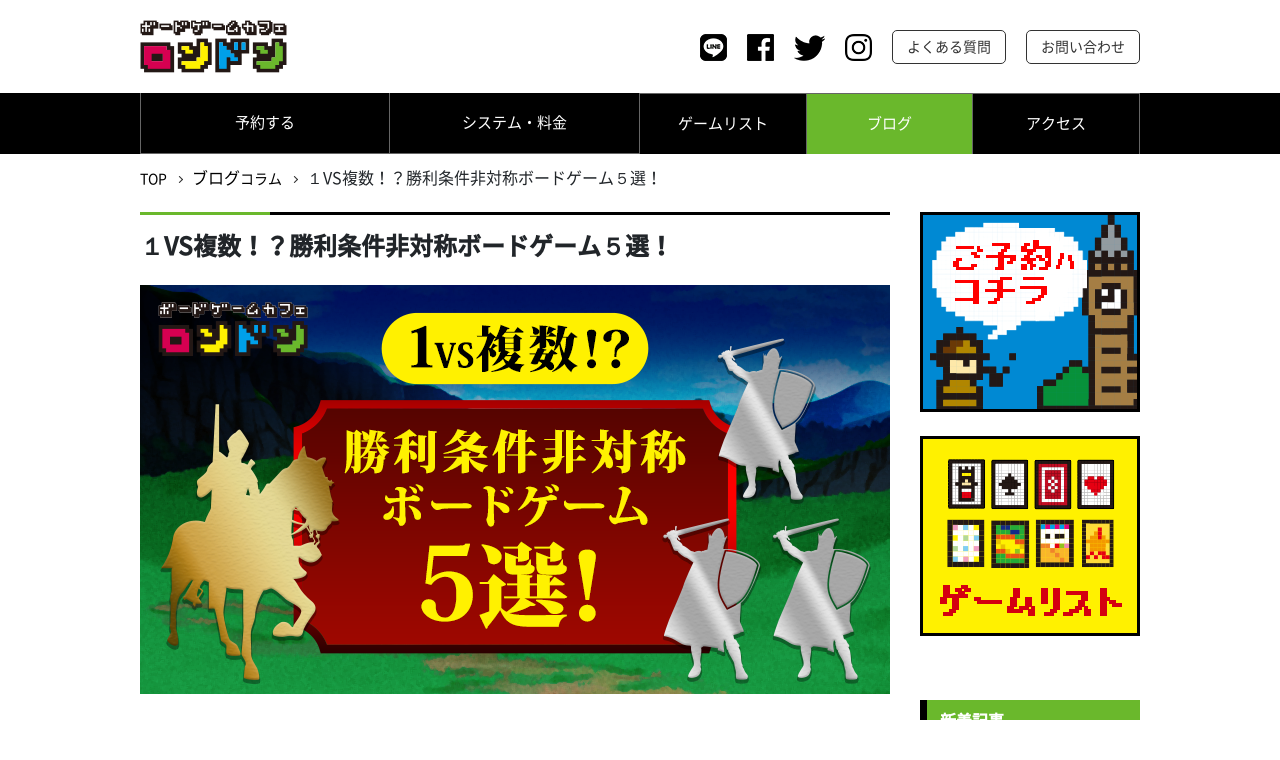

--- FILE ---
content_type: text/html; charset=UTF-8
request_url: http://london-game.net/blog/807/
body_size: 22662
content:
<!DOCTYPE html><html lang="ja"><head prefix="og: http://ogp.me/ns# fb: http://ogp.me/ns/fb# article: http://ogp.me/ns/article#">  <script async src="https://www.googletagmanager.com/gtag/js?id=UA-109051993-1"></script> <script>window.dataLayer = window.dataLayer || [];
  function gtag(){dataLayer.push(arguments);}
  gtag('js', new Date());

  gtag('config', 'UA-109051993-1');</script> <meta charset="utf-8"><title>１VS複数！？勝利条件非対称ボードゲーム５選！｜ボードゲームカフェ ロンドン 吉祥寺店</title><meta http-equiv="X-UA-Compatible" content="IE=edge"><meta name="description" content="ボードゲームカフェ ロンドンは吉祥寺駅北口徒歩5分のボードゲームカフェです。取り扱うゲームは200種類以上！まだ遊んだことのないゲームに出会えるかも！？子供から大人まで、おひとり様や初心者の方も大歓迎です。どなた様もお気軽におこしください。"><meta name="viewport" content="width=device-width, initial-scale=1"><style>@charset "UTF-8";@import url(//fonts.googleapis.com/earlyaccess/notosansjp.css);.table{width:100%;max-width:100%;margin-bottom:1rem;background-color:transparent}.table td,.table th{padding:.75rem;vertical-align:top;border-top:1px solid #e9ecef}.table thead th{vertical-align:bottom;border-bottom:2px solid #e9ecef}.table tbody+tbody{border-top:2px solid #e9ecef}.table .table{background-color:#fff}.table-sm td,.table-sm th{padding:.3rem}.table-bordered{border:1px solid #e9ecef}.table-bordered td,.table-bordered th{border:1px solid #e9ecef}.table-bordered thead td,.table-bordered thead th{border-bottom-width:2px}.table-striped tbody tr:nth-of-type(odd){background-color:rgba(0,0,0,.05)}.table-hover tbody tr:hover{background-color:rgba(0,0,0,.075)}.table-primary,.table-primary>td,.table-primary>th{background-color:#b8daff}.table-hover .table-primary:hover{background-color:#9fcdff}.table-hover .table-primary:hover>td,.table-hover .table-primary:hover>th{background-color:#9fcdff}.table-secondary,.table-secondary>td,.table-secondary>th{background-color:#dddfe2}.table-hover .table-secondary:hover{background-color:#cfd2d6}.table-hover .table-secondary:hover>td,.table-hover .table-secondary:hover>th{background-color:#cfd2d6}.table-success,.table-success>td,.table-success>th{background-color:#c3e6cb}.table-hover .table-success:hover{background-color:#b1dfbb}.table-hover .table-success:hover>td,.table-hover .table-success:hover>th{background-color:#b1dfbb}.table-info,.table-info>td,.table-info>th{background-color:#bee5eb}.table-hover .table-info:hover{background-color:#abdde5}.table-hover .table-info:hover>td,.table-hover .table-info:hover>th{background-color:#abdde5}.table-warning,.table-warning>td,.table-warning>th{background-color:#ffeeba}.table-hover .table-warning:hover{background-color:#ffe8a1}.table-hover .table-warning:hover>td,.table-hover .table-warning:hover>th{background-color:#ffe8a1}.table-danger,.table-danger>td,.table-danger>th{background-color:#f5c6cb}.table-hover .table-danger:hover{background-color:#f1b0b7}.table-hover .table-danger:hover>td,.table-hover .table-danger:hover>th{background-color:#f1b0b7}.table-light,.table-light>td,.table-light>th{background-color:#fdfdfe}.table-hover .table-light:hover{background-color:#ececf6}.table-hover .table-light:hover>td,.table-hover .table-light:hover>th{background-color:#ececf6}.table-dark,.table-dark>td,.table-dark>th{background-color:#c6c8ca}.table-hover .table-dark:hover{background-color:#b9bbbe}.table-hover .table-dark:hover>td,.table-hover .table-dark:hover>th{background-color:#b9bbbe}.table-active,.table-active>td,.table-active>th{background-color:rgba(0,0,0,.075)}.table-hover .table-active:hover{background-color:rgba(0,0,0,.075)}.table-hover .table-active:hover>td,.table-hover .table-active:hover>th{background-color:rgba(0,0,0,.075)}.thead-inverse th{color:#fff;background-color:#212529}.thead-default th{color:#495057;background-color:#e9ecef}.table-inverse{color:#fff;background-color:#212529}.table-inverse td,.table-inverse th,.table-inverse thead th{border-color:#32383e}.table-inverse.table-bordered{border:0}.table-inverse.table-striped tbody tr:nth-of-type(odd){background-color:rgba(255,255,255,.05)}.table-inverse.table-hover tbody tr:hover{background-color:rgba(255,255,255,.075)}@media (max-width:991px){.table-responsive{display:block;width:100%;overflow-x:auto;-ms-overflow-style:-ms-autohiding-scrollbar}.table-responsive.table-bordered{border:0}}html{box-sizing:border-box;font-family:sans-serif;line-height:1.15;-webkit-text-size-adjust:100%;-ms-text-size-adjust:100%;-ms-overflow-style:scrollbar;-webkit-tap-highlight-color:transparent}*,::after,::before{box-sizing:inherit}@-ms-viewport{width:device-width}article,aside,dialog,figcaption,figure,footer,header,hgroup,main,nav,section{display:block}body{margin:0;font-family:"Noto Sans Japanese","ヒラギノ角ゴ ProN W3","Hiragino Kaku Gothic ProN","メイリオ",Meiryo,sans-serif;font-size:1rem;font-weight:400;line-height:1.75;color:#212529;background-color:#fff}[tabindex="-1"]:focus{outline:0!important}hr{box-sizing:content-box;height:0;overflow:visible}h1,h2,h3,h4,h5,h6{margin-top:0;margin-bottom:.5rem}p{margin-top:0;margin-bottom:1rem}abbr[data-original-title],abbr[title]{text-decoration:underline;text-decoration:underline dotted;cursor:help;border-bottom:0}address{margin-bottom:1rem;font-style:normal;line-height:inherit}dl,ol,ul{margin-top:0;margin-bottom:1rem}ol ol,ol ul,ul ol,ul ul{margin-bottom:0}dt{font-weight:700}dd{margin-bottom:.5rem;margin-left:0}blockquote{margin:0 0 1rem}dfn{font-style:italic}b,strong{font-weight:bolder}small{font-size:80%}sub,sup{position:relative;font-size:75%;line-height:0;vertical-align:baseline}sub{bottom:-.25em}sup{top:-.5em}a{color:#000;text-decoration:none;background-color:transparent;-webkit-text-decoration-skip:objects}a:hover{color:#000;text-decoration:underline}a:not([href]):not([tabindex]){color:inherit;text-decoration:none}a:not([href]):not([tabindex]):focus,a:not([href]):not([tabindex]):hover{color:inherit;text-decoration:none}a:not([href]):not([tabindex]):focus{outline:0}code,kbd,pre,samp{font-family:monospace,monospace;font-size:1em}pre{margin-top:0;margin-bottom:1rem;overflow:auto}figure{margin:0 0 1rem}img{vertical-align:middle;border-style:none}svg:not(:root){overflow:hidden}[role=button],a,area,button,input,label,select,summary,textarea{-ms-touch-action:manipulation;touch-action:manipulation}table{border-collapse:collapse}caption{padding-top:.75rem;padding-bottom:.75rem;color:#868e96;text-align:left;caption-side:bottom}th{text-align:left}label{display:inline-block;margin-bottom:.5rem}button:focus{outline:1px dotted;outline:5px auto -webkit-focus-ring-color}button,input,optgroup,select,textarea{margin:0;font-family:inherit;font-size:inherit;line-height:inherit}button,input{overflow:visible}button,select{text-transform:none}[type=reset],[type=submit],button,html [type=button]{-webkit-appearance:button}[type=button]::-moz-focus-inner,[type=reset]::-moz-focus-inner,[type=submit]::-moz-focus-inner,button::-moz-focus-inner{padding:0;border-style:none}input[type=checkbox],input[type=radio]{box-sizing:border-box;padding:0}input[type=date],input[type=datetime-local],input[type=month],input[type=time]{-webkit-appearance:listbox}textarea{overflow:auto;resize:vertical}fieldset{min-width:0;padding:0;margin:0;border:0}legend{display:block;width:100%;max-width:100%;padding:0;margin-bottom:.5rem;font-size:1.5rem;line-height:inherit;color:inherit;white-space:normal}progress{vertical-align:baseline}[type=number]::-webkit-inner-spin-button,[type=number]::-webkit-outer-spin-button{height:auto}[type=search]{outline-offset:-2px;-webkit-appearance:none}[type=search]::-webkit-search-cancel-button,[type=search]::-webkit-search-decoration{-webkit-appearance:none}::-webkit-file-upload-button{font:inherit;-webkit-appearance:button}output{display:inline-block}summary{display:list-item}template{display:none}[hidden]{display:none!important}@-ms-viewport{width:device-width}html{box-sizing:border-box;-ms-overflow-style:scrollbar}*,::after,::before{box-sizing:inherit}.container{margin-right:auto;margin-left:auto;padding-right:15px;padding-left:15px}@media (min-width:576px){.container{width:540px;max-width:100%}}@media (min-width:768px){.container{width:720px;max-width:100%}}@media (min-width:992px){.container{width:960px;max-width:100%}}@media (min-width:1200px){.container{width:1140px;max-width:100%}}.container-fluid{width:100%;margin-right:auto;margin-left:auto;padding-right:15px;padding-left:15px}.row{display:-webkit-flex;display:-ms-flexbox;display:flex;-webkit-flex-wrap:wrap;-ms-flex-wrap:wrap;flex-wrap:wrap;margin-right:-15px;margin-left:-15px}.no-gutters{margin-right:0;margin-left:0}.no-gutters>.col,.no-gutters>[class*=col-]{padding-right:0;padding-left:0}.col,.col-1,.col-10,.col-11,.col-12,.col-2,.col-3,.col-4,.col-5,.col-6,.col-7,.col-8,.col-9,.col-auto,.col-lg,.col-lg-1,.col-lg-10,.col-lg-11,.col-lg-12,.col-lg-2,.col-lg-3,.col-lg-4,.col-lg-5,.col-lg-6,.col-lg-7,.col-lg-8,.col-lg-9,.col-lg-auto,.col-md,.col-md-1,.col-md-10,.col-md-11,.col-md-12,.col-md-2,.col-md-3,.col-md-4,.col-md-5,.col-md-6,.col-md-7,.col-md-8,.col-md-9,.col-md-auto,.col-sm,.col-sm-1,.col-sm-10,.col-sm-11,.col-sm-12,.col-sm-2,.col-sm-3,.col-sm-4,.col-sm-5,.col-sm-6,.col-sm-7,.col-sm-8,.col-sm-9,.col-sm-auto,.col-xl,.col-xl-1,.col-xl-10,.col-xl-11,.col-xl-12,.col-xl-2,.col-xl-3,.col-xl-4,.col-xl-5,.col-xl-6,.col-xl-7,.col-xl-8,.col-xl-9,.col-xl-auto{position:relative;width:100%;min-height:1px;padding-right:15px;padding-left:15px}.col{-webkit-flex-basis:0;-ms-flex-preferred-size:0;flex-basis:0;-webkit-flex-grow:1;-ms-flex-positive:1;flex-grow:1;max-width:100%}.col-auto{-webkit-flex:0 0 auto;-ms-flex:0 0 auto;flex:0 0 auto;width:auto;max-width:none}.col-1{-webkit-flex:0 0 8.3333333333%;-ms-flex:0 0 8.3333333333%;flex:0 0 8.3333333333%;max-width:8.3333333333%}.col-2{-webkit-flex:0 0 16.6666666667%;-ms-flex:0 0 16.6666666667%;flex:0 0 16.6666666667%;max-width:16.6666666667%}.col-3{-webkit-flex:0 0 25%;-ms-flex:0 0 25%;flex:0 0 25%;max-width:25%}.col-4{-webkit-flex:0 0 33.3333333333%;-ms-flex:0 0 33.3333333333%;flex:0 0 33.3333333333%;max-width:33.3333333333%}.col-5{-webkit-flex:0 0 41.6666666667%;-ms-flex:0 0 41.6666666667%;flex:0 0 41.6666666667%;max-width:41.6666666667%}.col-6{-webkit-flex:0 0 50%;-ms-flex:0 0 50%;flex:0 0 50%;max-width:50%}.col-7{-webkit-flex:0 0 58.3333333333%;-ms-flex:0 0 58.3333333333%;flex:0 0 58.3333333333%;max-width:58.3333333333%}.col-8{-webkit-flex:0 0 66.6666666667%;-ms-flex:0 0 66.6666666667%;flex:0 0 66.6666666667%;max-width:66.6666666667%}.col-9{-webkit-flex:0 0 75%;-ms-flex:0 0 75%;flex:0 0 75%;max-width:75%}.col-10{-webkit-flex:0 0 83.3333333333%;-ms-flex:0 0 83.3333333333%;flex:0 0 83.3333333333%;max-width:83.3333333333%}.col-11{-webkit-flex:0 0 91.6666666667%;-ms-flex:0 0 91.6666666667%;flex:0 0 91.6666666667%;max-width:91.6666666667%}.col-12{-webkit-flex:0 0 100%;-ms-flex:0 0 100%;flex:0 0 100%;max-width:100%}.order-1{-webkit-order:1;-ms-flex-order:1;order:1}.order-2{-webkit-order:2;-ms-flex-order:2;order:2}.order-3{-webkit-order:3;-ms-flex-order:3;order:3}.order-4{-webkit-order:4;-ms-flex-order:4;order:4}.order-5{-webkit-order:5;-ms-flex-order:5;order:5}.order-6{-webkit-order:6;-ms-flex-order:6;order:6}.order-7{-webkit-order:7;-ms-flex-order:7;order:7}.order-8{-webkit-order:8;-ms-flex-order:8;order:8}.order-9{-webkit-order:9;-ms-flex-order:9;order:9}.order-10{-webkit-order:10;-ms-flex-order:10;order:10}.order-11{-webkit-order:11;-ms-flex-order:11;order:11}.order-12{-webkit-order:12;-ms-flex-order:12;order:12}@media (min-width:576px){.col-sm{-webkit-flex-basis:0;-ms-flex-preferred-size:0;flex-basis:0;-webkit-flex-grow:1;-ms-flex-positive:1;flex-grow:1;max-width:100%}.col-sm-auto{-webkit-flex:0 0 auto;-ms-flex:0 0 auto;flex:0 0 auto;width:auto;max-width:none}.col-sm-1{-webkit-flex:0 0 8.3333333333%;-ms-flex:0 0 8.3333333333%;flex:0 0 8.3333333333%;max-width:8.3333333333%}.col-sm-2{-webkit-flex:0 0 16.6666666667%;-ms-flex:0 0 16.6666666667%;flex:0 0 16.6666666667%;max-width:16.6666666667%}.col-sm-3{-webkit-flex:0 0 25%;-ms-flex:0 0 25%;flex:0 0 25%;max-width:25%}.col-sm-4{-webkit-flex:0 0 33.3333333333%;-ms-flex:0 0 33.3333333333%;flex:0 0 33.3333333333%;max-width:33.3333333333%}.col-sm-5{-webkit-flex:0 0 41.6666666667%;-ms-flex:0 0 41.6666666667%;flex:0 0 41.6666666667%;max-width:41.6666666667%}.col-sm-6{-webkit-flex:0 0 50%;-ms-flex:0 0 50%;flex:0 0 50%;max-width:50%}.col-sm-7{-webkit-flex:0 0 58.3333333333%;-ms-flex:0 0 58.3333333333%;flex:0 0 58.3333333333%;max-width:58.3333333333%}.col-sm-8{-webkit-flex:0 0 66.6666666667%;-ms-flex:0 0 66.6666666667%;flex:0 0 66.6666666667%;max-width:66.6666666667%}.col-sm-9{-webkit-flex:0 0 75%;-ms-flex:0 0 75%;flex:0 0 75%;max-width:75%}.col-sm-10{-webkit-flex:0 0 83.3333333333%;-ms-flex:0 0 83.3333333333%;flex:0 0 83.3333333333%;max-width:83.3333333333%}.col-sm-11{-webkit-flex:0 0 91.6666666667%;-ms-flex:0 0 91.6666666667%;flex:0 0 91.6666666667%;max-width:91.6666666667%}.col-sm-12{-webkit-flex:0 0 100%;-ms-flex:0 0 100%;flex:0 0 100%;max-width:100%}.order-sm-1{-webkit-order:1;-ms-flex-order:1;order:1}.order-sm-2{-webkit-order:2;-ms-flex-order:2;order:2}.order-sm-3{-webkit-order:3;-ms-flex-order:3;order:3}.order-sm-4{-webkit-order:4;-ms-flex-order:4;order:4}.order-sm-5{-webkit-order:5;-ms-flex-order:5;order:5}.order-sm-6{-webkit-order:6;-ms-flex-order:6;order:6}.order-sm-7{-webkit-order:7;-ms-flex-order:7;order:7}.order-sm-8{-webkit-order:8;-ms-flex-order:8;order:8}.order-sm-9{-webkit-order:9;-ms-flex-order:9;order:9}.order-sm-10{-webkit-order:10;-ms-flex-order:10;order:10}.order-sm-11{-webkit-order:11;-ms-flex-order:11;order:11}.order-sm-12{-webkit-order:12;-ms-flex-order:12;order:12}}@media (min-width:768px){.col-md{-webkit-flex-basis:0;-ms-flex-preferred-size:0;flex-basis:0;-webkit-flex-grow:1;-ms-flex-positive:1;flex-grow:1;max-width:100%}.col-md-auto{-webkit-flex:0 0 auto;-ms-flex:0 0 auto;flex:0 0 auto;width:auto;max-width:none}.col-md-1{-webkit-flex:0 0 8.3333333333%;-ms-flex:0 0 8.3333333333%;flex:0 0 8.3333333333%;max-width:8.3333333333%}.col-md-2{-webkit-flex:0 0 16.6666666667%;-ms-flex:0 0 16.6666666667%;flex:0 0 16.6666666667%;max-width:16.6666666667%}.col-md-3{-webkit-flex:0 0 25%;-ms-flex:0 0 25%;flex:0 0 25%;max-width:25%}.col-md-4{-webkit-flex:0 0 33.3333333333%;-ms-flex:0 0 33.3333333333%;flex:0 0 33.3333333333%;max-width:33.3333333333%}.col-md-5{-webkit-flex:0 0 41.6666666667%;-ms-flex:0 0 41.6666666667%;flex:0 0 41.6666666667%;max-width:41.6666666667%}.col-md-6{-webkit-flex:0 0 50%;-ms-flex:0 0 50%;flex:0 0 50%;max-width:50%}.col-md-7{-webkit-flex:0 0 58.3333333333%;-ms-flex:0 0 58.3333333333%;flex:0 0 58.3333333333%;max-width:58.3333333333%}.col-md-8{-webkit-flex:0 0 66.6666666667%;-ms-flex:0 0 66.6666666667%;flex:0 0 66.6666666667%;max-width:66.6666666667%}.col-md-9{-webkit-flex:0 0 75%;-ms-flex:0 0 75%;flex:0 0 75%;max-width:75%}.col-md-10{-webkit-flex:0 0 83.3333333333%;-ms-flex:0 0 83.3333333333%;flex:0 0 83.3333333333%;max-width:83.3333333333%}.col-md-11{-webkit-flex:0 0 91.6666666667%;-ms-flex:0 0 91.6666666667%;flex:0 0 91.6666666667%;max-width:91.6666666667%}.col-md-12{-webkit-flex:0 0 100%;-ms-flex:0 0 100%;flex:0 0 100%;max-width:100%}.order-md-1{-webkit-order:1;-ms-flex-order:1;order:1}.order-md-2{-webkit-order:2;-ms-flex-order:2;order:2}.order-md-3{-webkit-order:3;-ms-flex-order:3;order:3}.order-md-4{-webkit-order:4;-ms-flex-order:4;order:4}.order-md-5{-webkit-order:5;-ms-flex-order:5;order:5}.order-md-6{-webkit-order:6;-ms-flex-order:6;order:6}.order-md-7{-webkit-order:7;-ms-flex-order:7;order:7}.order-md-8{-webkit-order:8;-ms-flex-order:8;order:8}.order-md-9{-webkit-order:9;-ms-flex-order:9;order:9}.order-md-10{-webkit-order:10;-ms-flex-order:10;order:10}.order-md-11{-webkit-order:11;-ms-flex-order:11;order:11}.order-md-12{-webkit-order:12;-ms-flex-order:12;order:12}}@media (min-width:992px){.col-lg{-webkit-flex-basis:0;-ms-flex-preferred-size:0;flex-basis:0;-webkit-flex-grow:1;-ms-flex-positive:1;flex-grow:1;max-width:100%}.col-lg-auto{-webkit-flex:0 0 auto;-ms-flex:0 0 auto;flex:0 0 auto;width:auto;max-width:none}.col-lg-1{-webkit-flex:0 0 8.3333333333%;-ms-flex:0 0 8.3333333333%;flex:0 0 8.3333333333%;max-width:8.3333333333%}.col-lg-2{-webkit-flex:0 0 16.6666666667%;-ms-flex:0 0 16.6666666667%;flex:0 0 16.6666666667%;max-width:16.6666666667%}.col-lg-3{-webkit-flex:0 0 25%;-ms-flex:0 0 25%;flex:0 0 25%;max-width:25%}.col-lg-4{-webkit-flex:0 0 33.3333333333%;-ms-flex:0 0 33.3333333333%;flex:0 0 33.3333333333%;max-width:33.3333333333%}.col-lg-5{-webkit-flex:0 0 41.6666666667%;-ms-flex:0 0 41.6666666667%;flex:0 0 41.6666666667%;max-width:41.6666666667%}.col-lg-6{-webkit-flex:0 0 50%;-ms-flex:0 0 50%;flex:0 0 50%;max-width:50%}.col-lg-7{-webkit-flex:0 0 58.3333333333%;-ms-flex:0 0 58.3333333333%;flex:0 0 58.3333333333%;max-width:58.3333333333%}.col-lg-8{-webkit-flex:0 0 66.6666666667%;-ms-flex:0 0 66.6666666667%;flex:0 0 66.6666666667%;max-width:66.6666666667%}.col-lg-9{-webkit-flex:0 0 75%;-ms-flex:0 0 75%;flex:0 0 75%;max-width:75%}.col-lg-10{-webkit-flex:0 0 83.3333333333%;-ms-flex:0 0 83.3333333333%;flex:0 0 83.3333333333%;max-width:83.3333333333%}.col-lg-11{-webkit-flex:0 0 91.6666666667%;-ms-flex:0 0 91.6666666667%;flex:0 0 91.6666666667%;max-width:91.6666666667%}.col-lg-12{-webkit-flex:0 0 100%;-ms-flex:0 0 100%;flex:0 0 100%;max-width:100%}.order-lg-1{-webkit-order:1;-ms-flex-order:1;order:1}.order-lg-2{-webkit-order:2;-ms-flex-order:2;order:2}.order-lg-3{-webkit-order:3;-ms-flex-order:3;order:3}.order-lg-4{-webkit-order:4;-ms-flex-order:4;order:4}.order-lg-5{-webkit-order:5;-ms-flex-order:5;order:5}.order-lg-6{-webkit-order:6;-ms-flex-order:6;order:6}.order-lg-7{-webkit-order:7;-ms-flex-order:7;order:7}.order-lg-8{-webkit-order:8;-ms-flex-order:8;order:8}.order-lg-9{-webkit-order:9;-ms-flex-order:9;order:9}.order-lg-10{-webkit-order:10;-ms-flex-order:10;order:10}.order-lg-11{-webkit-order:11;-ms-flex-order:11;order:11}.order-lg-12{-webkit-order:12;-ms-flex-order:12;order:12}}@media (min-width:1200px){.col-xl{-webkit-flex-basis:0;-ms-flex-preferred-size:0;flex-basis:0;-webkit-flex-grow:1;-ms-flex-positive:1;flex-grow:1;max-width:100%}.col-xl-auto{-webkit-flex:0 0 auto;-ms-flex:0 0 auto;flex:0 0 auto;width:auto;max-width:none}.col-xl-1{-webkit-flex:0 0 8.3333333333%;-ms-flex:0 0 8.3333333333%;flex:0 0 8.3333333333%;max-width:8.3333333333%}.col-xl-2{-webkit-flex:0 0 16.6666666667%;-ms-flex:0 0 16.6666666667%;flex:0 0 16.6666666667%;max-width:16.6666666667%}.col-xl-3{-webkit-flex:0 0 25%;-ms-flex:0 0 25%;flex:0 0 25%;max-width:25%}.col-xl-4{-webkit-flex:0 0 33.3333333333%;-ms-flex:0 0 33.3333333333%;flex:0 0 33.3333333333%;max-width:33.3333333333%}.col-xl-5{-webkit-flex:0 0 41.6666666667%;-ms-flex:0 0 41.6666666667%;flex:0 0 41.6666666667%;max-width:41.6666666667%}.col-xl-6{-webkit-flex:0 0 50%;-ms-flex:0 0 50%;flex:0 0 50%;max-width:50%}.col-xl-7{-webkit-flex:0 0 58.3333333333%;-ms-flex:0 0 58.3333333333%;flex:0 0 58.3333333333%;max-width:58.3333333333%}.col-xl-8{-webkit-flex:0 0 66.6666666667%;-ms-flex:0 0 66.6666666667%;flex:0 0 66.6666666667%;max-width:66.6666666667%}.col-xl-9{-webkit-flex:0 0 75%;-ms-flex:0 0 75%;flex:0 0 75%;max-width:75%}.col-xl-10{-webkit-flex:0 0 83.3333333333%;-ms-flex:0 0 83.3333333333%;flex:0 0 83.3333333333%;max-width:83.3333333333%}.col-xl-11{-webkit-flex:0 0 91.6666666667%;-ms-flex:0 0 91.6666666667%;flex:0 0 91.6666666667%;max-width:91.6666666667%}.col-xl-12{-webkit-flex:0 0 100%;-ms-flex:0 0 100%;flex:0 0 100%;max-width:100%}.order-xl-1{-webkit-order:1;-ms-flex-order:1;order:1}.order-xl-2{-webkit-order:2;-ms-flex-order:2;order:2}.order-xl-3{-webkit-order:3;-ms-flex-order:3;order:3}.order-xl-4{-webkit-order:4;-ms-flex-order:4;order:4}.order-xl-5{-webkit-order:5;-ms-flex-order:5;order:5}.order-xl-6{-webkit-order:6;-ms-flex-order:6;order:6}.order-xl-7{-webkit-order:7;-ms-flex-order:7;order:7}.order-xl-8{-webkit-order:8;-ms-flex-order:8;order:8}.order-xl-9{-webkit-order:9;-ms-flex-order:9;order:9}.order-xl-10{-webkit-order:10;-ms-flex-order:10;order:10}.order-xl-11{-webkit-order:11;-ms-flex-order:11;order:11}.order-xl-12{-webkit-order:12;-ms-flex-order:12;order:12}}.flex-row{-webkit-flex-direction:row!important;-ms-flex-direction:row!important;flex-direction:row!important}.flex-column{-webkit-flex-direction:column!important;-ms-flex-direction:column!important;flex-direction:column!important}.flex-row-reverse{-webkit-flex-direction:row-reverse!important;-ms-flex-direction:row-reverse!important;flex-direction:row-reverse!important}.flex-column-reverse{-webkit-flex-direction:column-reverse!important;-ms-flex-direction:column-reverse!important;flex-direction:column-reverse!important}.flex-wrap{-webkit-flex-wrap:wrap!important;-ms-flex-wrap:wrap!important;flex-wrap:wrap!important}.flex-nowrap{-webkit-flex-wrap:nowrap!important;-ms-flex-wrap:nowrap!important;flex-wrap:nowrap!important}.flex-wrap-reverse{-webkit-flex-wrap:wrap-reverse!important;-ms-flex-wrap:wrap-reverse!important;flex-wrap:wrap-reverse!important}.justify-content-start{-webkit-justify-content:flex-start!important;-ms-flex-pack:start!important;justify-content:flex-start!important}.justify-content-end{-webkit-justify-content:flex-end!important;-ms-flex-pack:end!important;justify-content:flex-end!important}.justify-content-center{-webkit-justify-content:center!important;-ms-flex-pack:center!important;justify-content:center!important}.justify-content-between{-webkit-justify-content:space-between!important;-ms-flex-pack:justify!important;justify-content:space-between!important}.justify-content-around{-webkit-justify-content:space-around!important;-ms-flex-pack:distribute!important;justify-content:space-around!important}.align-items-start{-webkit-align-items:flex-start!important;-ms-flex-align:start!important;align-items:flex-start!important}.align-items-end{-webkit-align-items:flex-end!important;-ms-flex-align:end!important;align-items:flex-end!important}.align-items-center{-webkit-align-items:center!important;-ms-flex-align:center!important;align-items:center!important}.align-items-baseline{-webkit-align-items:baseline!important;-ms-flex-align:baseline!important;align-items:baseline!important}.align-items-stretch{-webkit-align-items:stretch!important;-ms-flex-align:stretch!important;align-items:stretch!important}.align-content-start{-webkit-align-content:flex-start!important;-ms-flex-line-pack:start!important;align-content:flex-start!important}.align-content-end{-webkit-align-content:flex-end!important;-ms-flex-line-pack:end!important;align-content:flex-end!important}.align-content-center{-webkit-align-content:center!important;-ms-flex-line-pack:center!important;align-content:center!important}.align-content-between{-webkit-align-content:space-between!important;-ms-flex-line-pack:justify!important;align-content:space-between!important}.align-content-around{-webkit-align-content:space-around!important;-ms-flex-line-pack:distribute!important;align-content:space-around!important}.align-content-stretch{-webkit-align-content:stretch!important;-ms-flex-line-pack:stretch!important;align-content:stretch!important}.align-self-auto{-webkit-align-self:auto!important;-ms-flex-item-align:auto!important;-ms-grid-row-align:auto!important;align-self:auto!important}.align-self-start{-webkit-align-self:flex-start!important;-ms-flex-item-align:start!important;align-self:flex-start!important}.align-self-end{-webkit-align-self:flex-end!important;-ms-flex-item-align:end!important;align-self:flex-end!important}.align-self-center{-webkit-align-self:center!important;-ms-flex-item-align:center!important;-ms-grid-row-align:center!important;align-self:center!important}.align-self-baseline{-webkit-align-self:baseline!important;-ms-flex-item-align:baseline!important;align-self:baseline!important}.align-self-stretch{-webkit-align-self:stretch!important;-ms-flex-item-align:stretch!important;-ms-grid-row-align:stretch!important;align-self:stretch!important}@media (min-width:576px){.flex-sm-row{-webkit-flex-direction:row!important;-ms-flex-direction:row!important;flex-direction:row!important}.flex-sm-column{-webkit-flex-direction:column!important;-ms-flex-direction:column!important;flex-direction:column!important}.flex-sm-row-reverse{-webkit-flex-direction:row-reverse!important;-ms-flex-direction:row-reverse!important;flex-direction:row-reverse!important}.flex-sm-column-reverse{-webkit-flex-direction:column-reverse!important;-ms-flex-direction:column-reverse!important;flex-direction:column-reverse!important}.flex-sm-wrap{-webkit-flex-wrap:wrap!important;-ms-flex-wrap:wrap!important;flex-wrap:wrap!important}.flex-sm-nowrap{-webkit-flex-wrap:nowrap!important;-ms-flex-wrap:nowrap!important;flex-wrap:nowrap!important}.flex-sm-wrap-reverse{-webkit-flex-wrap:wrap-reverse!important;-ms-flex-wrap:wrap-reverse!important;flex-wrap:wrap-reverse!important}.justify-content-sm-start{-webkit-justify-content:flex-start!important;-ms-flex-pack:start!important;justify-content:flex-start!important}.justify-content-sm-end{-webkit-justify-content:flex-end!important;-ms-flex-pack:end!important;justify-content:flex-end!important}.justify-content-sm-center{-webkit-justify-content:center!important;-ms-flex-pack:center!important;justify-content:center!important}.justify-content-sm-between{-webkit-justify-content:space-between!important;-ms-flex-pack:justify!important;justify-content:space-between!important}.justify-content-sm-around{-webkit-justify-content:space-around!important;-ms-flex-pack:distribute!important;justify-content:space-around!important}.align-items-sm-start{-webkit-align-items:flex-start!important;-ms-flex-align:start!important;align-items:flex-start!important}.align-items-sm-end{-webkit-align-items:flex-end!important;-ms-flex-align:end!important;align-items:flex-end!important}.align-items-sm-center{-webkit-align-items:center!important;-ms-flex-align:center!important;align-items:center!important}.align-items-sm-baseline{-webkit-align-items:baseline!important;-ms-flex-align:baseline!important;align-items:baseline!important}.align-items-sm-stretch{-webkit-align-items:stretch!important;-ms-flex-align:stretch!important;align-items:stretch!important}.align-content-sm-start{-webkit-align-content:flex-start!important;-ms-flex-line-pack:start!important;align-content:flex-start!important}.align-content-sm-end{-webkit-align-content:flex-end!important;-ms-flex-line-pack:end!important;align-content:flex-end!important}.align-content-sm-center{-webkit-align-content:center!important;-ms-flex-line-pack:center!important;align-content:center!important}.align-content-sm-between{-webkit-align-content:space-between!important;-ms-flex-line-pack:justify!important;align-content:space-between!important}.align-content-sm-around{-webkit-align-content:space-around!important;-ms-flex-line-pack:distribute!important;align-content:space-around!important}.align-content-sm-stretch{-webkit-align-content:stretch!important;-ms-flex-line-pack:stretch!important;align-content:stretch!important}.align-self-sm-auto{-webkit-align-self:auto!important;-ms-flex-item-align:auto!important;-ms-grid-row-align:auto!important;align-self:auto!important}.align-self-sm-start{-webkit-align-self:flex-start!important;-ms-flex-item-align:start!important;align-self:flex-start!important}.align-self-sm-end{-webkit-align-self:flex-end!important;-ms-flex-item-align:end!important;align-self:flex-end!important}.align-self-sm-center{-webkit-align-self:center!important;-ms-flex-item-align:center!important;-ms-grid-row-align:center!important;align-self:center!important}.align-self-sm-baseline{-webkit-align-self:baseline!important;-ms-flex-item-align:baseline!important;align-self:baseline!important}.align-self-sm-stretch{-webkit-align-self:stretch!important;-ms-flex-item-align:stretch!important;-ms-grid-row-align:stretch!important;align-self:stretch!important}}@media (min-width:768px){.flex-md-row{-webkit-flex-direction:row!important;-ms-flex-direction:row!important;flex-direction:row!important}.flex-md-column{-webkit-flex-direction:column!important;-ms-flex-direction:column!important;flex-direction:column!important}.flex-md-row-reverse{-webkit-flex-direction:row-reverse!important;-ms-flex-direction:row-reverse!important;flex-direction:row-reverse!important}.flex-md-column-reverse{-webkit-flex-direction:column-reverse!important;-ms-flex-direction:column-reverse!important;flex-direction:column-reverse!important}.flex-md-wrap{-webkit-flex-wrap:wrap!important;-ms-flex-wrap:wrap!important;flex-wrap:wrap!important}.flex-md-nowrap{-webkit-flex-wrap:nowrap!important;-ms-flex-wrap:nowrap!important;flex-wrap:nowrap!important}.flex-md-wrap-reverse{-webkit-flex-wrap:wrap-reverse!important;-ms-flex-wrap:wrap-reverse!important;flex-wrap:wrap-reverse!important}.justify-content-md-start{-webkit-justify-content:flex-start!important;-ms-flex-pack:start!important;justify-content:flex-start!important}.justify-content-md-end{-webkit-justify-content:flex-end!important;-ms-flex-pack:end!important;justify-content:flex-end!important}.justify-content-md-center{-webkit-justify-content:center!important;-ms-flex-pack:center!important;justify-content:center!important}.justify-content-md-between{-webkit-justify-content:space-between!important;-ms-flex-pack:justify!important;justify-content:space-between!important}.justify-content-md-around{-webkit-justify-content:space-around!important;-ms-flex-pack:distribute!important;justify-content:space-around!important}.align-items-md-start{-webkit-align-items:flex-start!important;-ms-flex-align:start!important;align-items:flex-start!important}.align-items-md-end{-webkit-align-items:flex-end!important;-ms-flex-align:end!important;align-items:flex-end!important}.align-items-md-center{-webkit-align-items:center!important;-ms-flex-align:center!important;align-items:center!important}.align-items-md-baseline{-webkit-align-items:baseline!important;-ms-flex-align:baseline!important;align-items:baseline!important}.align-items-md-stretch{-webkit-align-items:stretch!important;-ms-flex-align:stretch!important;align-items:stretch!important}.align-content-md-start{-webkit-align-content:flex-start!important;-ms-flex-line-pack:start!important;align-content:flex-start!important}.align-content-md-end{-webkit-align-content:flex-end!important;-ms-flex-line-pack:end!important;align-content:flex-end!important}.align-content-md-center{-webkit-align-content:center!important;-ms-flex-line-pack:center!important;align-content:center!important}.align-content-md-between{-webkit-align-content:space-between!important;-ms-flex-line-pack:justify!important;align-content:space-between!important}.align-content-md-around{-webkit-align-content:space-around!important;-ms-flex-line-pack:distribute!important;align-content:space-around!important}.align-content-md-stretch{-webkit-align-content:stretch!important;-ms-flex-line-pack:stretch!important;align-content:stretch!important}.align-self-md-auto{-webkit-align-self:auto!important;-ms-flex-item-align:auto!important;-ms-grid-row-align:auto!important;align-self:auto!important}.align-self-md-start{-webkit-align-self:flex-start!important;-ms-flex-item-align:start!important;align-self:flex-start!important}.align-self-md-end{-webkit-align-self:flex-end!important;-ms-flex-item-align:end!important;align-self:flex-end!important}.align-self-md-center{-webkit-align-self:center!important;-ms-flex-item-align:center!important;-ms-grid-row-align:center!important;align-self:center!important}.align-self-md-baseline{-webkit-align-self:baseline!important;-ms-flex-item-align:baseline!important;align-self:baseline!important}.align-self-md-stretch{-webkit-align-self:stretch!important;-ms-flex-item-align:stretch!important;-ms-grid-row-align:stretch!important;align-self:stretch!important}}@media (min-width:992px){.flex-lg-row{-webkit-flex-direction:row!important;-ms-flex-direction:row!important;flex-direction:row!important}.flex-lg-column{-webkit-flex-direction:column!important;-ms-flex-direction:column!important;flex-direction:column!important}.flex-lg-row-reverse{-webkit-flex-direction:row-reverse!important;-ms-flex-direction:row-reverse!important;flex-direction:row-reverse!important}.flex-lg-column-reverse{-webkit-flex-direction:column-reverse!important;-ms-flex-direction:column-reverse!important;flex-direction:column-reverse!important}.flex-lg-wrap{-webkit-flex-wrap:wrap!important;-ms-flex-wrap:wrap!important;flex-wrap:wrap!important}.flex-lg-nowrap{-webkit-flex-wrap:nowrap!important;-ms-flex-wrap:nowrap!important;flex-wrap:nowrap!important}.flex-lg-wrap-reverse{-webkit-flex-wrap:wrap-reverse!important;-ms-flex-wrap:wrap-reverse!important;flex-wrap:wrap-reverse!important}.justify-content-lg-start{-webkit-justify-content:flex-start!important;-ms-flex-pack:start!important;justify-content:flex-start!important}.justify-content-lg-end{-webkit-justify-content:flex-end!important;-ms-flex-pack:end!important;justify-content:flex-end!important}.justify-content-lg-center{-webkit-justify-content:center!important;-ms-flex-pack:center!important;justify-content:center!important}.justify-content-lg-between{-webkit-justify-content:space-between!important;-ms-flex-pack:justify!important;justify-content:space-between!important}.justify-content-lg-around{-webkit-justify-content:space-around!important;-ms-flex-pack:distribute!important;justify-content:space-around!important}.align-items-lg-start{-webkit-align-items:flex-start!important;-ms-flex-align:start!important;align-items:flex-start!important}.align-items-lg-end{-webkit-align-items:flex-end!important;-ms-flex-align:end!important;align-items:flex-end!important}.align-items-lg-center{-webkit-align-items:center!important;-ms-flex-align:center!important;align-items:center!important}.align-items-lg-baseline{-webkit-align-items:baseline!important;-ms-flex-align:baseline!important;align-items:baseline!important}.align-items-lg-stretch{-webkit-align-items:stretch!important;-ms-flex-align:stretch!important;align-items:stretch!important}.align-content-lg-start{-webkit-align-content:flex-start!important;-ms-flex-line-pack:start!important;align-content:flex-start!important}.align-content-lg-end{-webkit-align-content:flex-end!important;-ms-flex-line-pack:end!important;align-content:flex-end!important}.align-content-lg-center{-webkit-align-content:center!important;-ms-flex-line-pack:center!important;align-content:center!important}.align-content-lg-between{-webkit-align-content:space-between!important;-ms-flex-line-pack:justify!important;align-content:space-between!important}.align-content-lg-around{-webkit-align-content:space-around!important;-ms-flex-line-pack:distribute!important;align-content:space-around!important}.align-content-lg-stretch{-webkit-align-content:stretch!important;-ms-flex-line-pack:stretch!important;align-content:stretch!important}.align-self-lg-auto{-webkit-align-self:auto!important;-ms-flex-item-align:auto!important;-ms-grid-row-align:auto!important;align-self:auto!important}.align-self-lg-start{-webkit-align-self:flex-start!important;-ms-flex-item-align:start!important;align-self:flex-start!important}.align-self-lg-end{-webkit-align-self:flex-end!important;-ms-flex-item-align:end!important;align-self:flex-end!important}.align-self-lg-center{-webkit-align-self:center!important;-ms-flex-item-align:center!important;-ms-grid-row-align:center!important;align-self:center!important}.align-self-lg-baseline{-webkit-align-self:baseline!important;-ms-flex-item-align:baseline!important;align-self:baseline!important}.align-self-lg-stretch{-webkit-align-self:stretch!important;-ms-flex-item-align:stretch!important;-ms-grid-row-align:stretch!important;align-self:stretch!important}}@media (min-width:1200px){.flex-xl-row{-webkit-flex-direction:row!important;-ms-flex-direction:row!important;flex-direction:row!important}.flex-xl-column{-webkit-flex-direction:column!important;-ms-flex-direction:column!important;flex-direction:column!important}.flex-xl-row-reverse{-webkit-flex-direction:row-reverse!important;-ms-flex-direction:row-reverse!important;flex-direction:row-reverse!important}.flex-xl-column-reverse{-webkit-flex-direction:column-reverse!important;-ms-flex-direction:column-reverse!important;flex-direction:column-reverse!important}.flex-xl-wrap{-webkit-flex-wrap:wrap!important;-ms-flex-wrap:wrap!important;flex-wrap:wrap!important}.flex-xl-nowrap{-webkit-flex-wrap:nowrap!important;-ms-flex-wrap:nowrap!important;flex-wrap:nowrap!important}.flex-xl-wrap-reverse{-webkit-flex-wrap:wrap-reverse!important;-ms-flex-wrap:wrap-reverse!important;flex-wrap:wrap-reverse!important}.justify-content-xl-start{-webkit-justify-content:flex-start!important;-ms-flex-pack:start!important;justify-content:flex-start!important}.justify-content-xl-end{-webkit-justify-content:flex-end!important;-ms-flex-pack:end!important;justify-content:flex-end!important}.justify-content-xl-center{-webkit-justify-content:center!important;-ms-flex-pack:center!important;justify-content:center!important}.justify-content-xl-between{-webkit-justify-content:space-between!important;-ms-flex-pack:justify!important;justify-content:space-between!important}.justify-content-xl-around{-webkit-justify-content:space-around!important;-ms-flex-pack:distribute!important;justify-content:space-around!important}.align-items-xl-start{-webkit-align-items:flex-start!important;-ms-flex-align:start!important;align-items:flex-start!important}.align-items-xl-end{-webkit-align-items:flex-end!important;-ms-flex-align:end!important;align-items:flex-end!important}.align-items-xl-center{-webkit-align-items:center!important;-ms-flex-align:center!important;align-items:center!important}.align-items-xl-baseline{-webkit-align-items:baseline!important;-ms-flex-align:baseline!important;align-items:baseline!important}.align-items-xl-stretch{-webkit-align-items:stretch!important;-ms-flex-align:stretch!important;align-items:stretch!important}.align-content-xl-start{-webkit-align-content:flex-start!important;-ms-flex-line-pack:start!important;align-content:flex-start!important}.align-content-xl-end{-webkit-align-content:flex-end!important;-ms-flex-line-pack:end!important;align-content:flex-end!important}.align-content-xl-center{-webkit-align-content:center!important;-ms-flex-line-pack:center!important;align-content:center!important}.align-content-xl-between{-webkit-align-content:space-between!important;-ms-flex-line-pack:justify!important;align-content:space-between!important}.align-content-xl-around{-webkit-align-content:space-around!important;-ms-flex-line-pack:distribute!important;align-content:space-around!important}.align-content-xl-stretch{-webkit-align-content:stretch!important;-ms-flex-line-pack:stretch!important;align-content:stretch!important}.align-self-xl-auto{-webkit-align-self:auto!important;-ms-flex-item-align:auto!important;-ms-grid-row-align:auto!important;align-self:auto!important}.align-self-xl-start{-webkit-align-self:flex-start!important;-ms-flex-item-align:start!important;align-self:flex-start!important}.align-self-xl-end{-webkit-align-self:flex-end!important;-ms-flex-item-align:end!important;align-self:flex-end!important}.align-self-xl-center{-webkit-align-self:center!important;-ms-flex-item-align:center!important;-ms-grid-row-align:center!important;align-self:center!important}.align-self-xl-baseline{-webkit-align-self:baseline!important;-ms-flex-item-align:baseline!important;align-self:baseline!important}.align-self-xl-stretch{-webkit-align-self:stretch!important;-ms-flex-item-align:stretch!important;-ms-grid-row-align:stretch!important;align-self:stretch!important}}.img-fluid{max-width:100%;height:auto}.img-thumbnail{padding:.25rem;background-color:#fff;border:1px solid #ddd;border-radius:.25rem;transition:all .2s ease-in-out;max-width:100%;height:auto}.figure{display:inline-block}.figure-img{margin-bottom:.5rem;line-height:1}.figure-caption{font-size:90%;color:#868e96}.form-control{display:block;width:100%;padding:.5rem .75rem;font-size:1rem;line-height:1.25;color:#495057;background-color:#fff;background-image:none;background-clip:padding-box;border:1px solid rgba(0,0,0,.15);border-radius:.25rem;transition:border-color ease-in-out .15s,box-shadow ease-in-out .15s}.form-control::-ms-expand{background-color:transparent;border:0}.form-control:focus{color:#495057;background-color:#fff;border-color:#80bdff;outline:0}.form-control::-webkit-input-placeholder{color:#868e96;opacity:1}.form-control::-moz-placeholder{color:#868e96;opacity:1}.form-control:-ms-input-placeholder{color:#868e96;opacity:1}.form-control::placeholder{color:#868e96;opacity:1}.form-control:disabled,.form-control[readonly]{background-color:#e9ecef;opacity:1}select.form-control:not([size]):not([multiple]){height:calc(2.25rem + 2px)}select.form-control:focus::-ms-value{color:#495057;background-color:#fff}.form-control-file,.form-control-range{display:block}.col-form-label{padding-top:calc(.5rem - 1px * 2);padding-bottom:calc(.5rem - 1px * 2);margin-bottom:0}.col-form-label-lg{padding-top:calc(.5rem - 1px * 2);padding-bottom:calc(.5rem - 1px * 2);font-size:1.25rem}.col-form-label-sm{padding-top:calc(.25rem - 1px * 2);padding-bottom:calc(.25rem - 1px * 2);font-size:.875rem}.col-form-legend{padding-top:.5rem;padding-bottom:.5rem;margin-bottom:0;font-size:1rem}.form-control-plaintext{padding-top:.5rem;padding-bottom:.5rem;margin-bottom:0;line-height:1.25;border:solid transparent;border-width:1px 0}.form-control-plaintext.form-control-lg,.form-control-plaintext.form-control-sm{padding-right:0;padding-left:0}.form-control-sm{padding:.25rem .5rem;font-size:.875rem;line-height:1.5;border-radius:.2rem}select.form-control-sm:not([size]):not([multiple]){height:calc(1.8125rem + 2px)}.form-control-lg{padding:.5rem 1rem;font-size:1.25rem;line-height:1.5;border-radius:.3rem}select.form-control-lg:not([size]):not([multiple]){height:calc(2.3125rem + 2px)}.form-group{margin-bottom:1rem}.form-text{display:block;margin-top:.25rem}.form-row{display:-webkit-flex;display:-ms-flexbox;display:flex;-webkit-flex-wrap:wrap;-ms-flex-wrap:wrap;flex-wrap:wrap;margin-right:-5px;margin-left:-5px}.form-row>.col,.form-row>[class*=col-]{padding-right:5px;padding-left:5px}.form-check{position:relative;display:block;margin-bottom:.5rem}.form-check.disabled .form-check-label{color:#868e96}.form-check-label{padding-left:1.25rem;margin-bottom:0}.form-check-input{position:absolute;margin-top:.25rem;margin-left:-1.25rem}.form-check-input:only-child{position:static}.form-check-inline{display:inline-block}.form-check-inline .form-check-label{vertical-align:middle}.form-check-inline+.form-check-inline{margin-left:.75rem}.invalid-feedback{display:none;margin-top:.25rem;font-size:.875rem;color:#dc3545}.invalid-tooltip{position:absolute;top:100%;z-index:5;display:none;width:250px;padding:.5rem;margin-top:.1rem;font-size:.875rem;line-height:1;color:#fff;background-color:rgba(220,53,69,.8);border-radius:.2rem}.custom-select.is-valid,.form-control.is-valid,.was-validated .custom-select:valid,.was-validated .form-control:valid{border-color:#28a745}.custom-select.is-valid:focus,.form-control.is-valid:focus,.was-validated .custom-select:valid:focus,.was-validated .form-control:valid:focus{box-shadow:0 0 0 .2rem rgba(40,167,69,.25)}.custom-select.is-valid~.invalid-feedback,.custom-select.is-valid~.invalid-tooltip,.form-control.is-valid~.invalid-feedback,.form-control.is-valid~.invalid-tooltip,.was-validated .custom-select:valid~.invalid-feedback,.was-validated .custom-select:valid~.invalid-tooltip,.was-validated .form-control:valid~.invalid-feedback,.was-validated .form-control:valid~.invalid-tooltip{display:block}.form-check-input.is-valid+.form-check-label,.was-validated .form-check-input:valid+.form-check-label{color:#28a745}.custom-control-input.is-valid~.custom-control-indicator,.was-validated .custom-control-input:valid~.custom-control-indicator{background-color:rgba(40,167,69,.25)}.custom-control-input.is-valid~.custom-control-description,.was-validated .custom-control-input:valid~.custom-control-description{color:#28a745}.custom-file-input.is-valid~.custom-file-control,.was-validated .custom-file-input:valid~.custom-file-control{border-color:#28a745}.custom-file-input.is-valid~.custom-file-control::before,.was-validated .custom-file-input:valid~.custom-file-control::before{border-color:inherit}.custom-file-input.is-valid:focus,.was-validated .custom-file-input:valid:focus{box-shadow:0 0 0 .2rem rgba(40,167,69,.25)}.custom-select.is-invalid,.form-control.is-invalid,.was-validated .custom-select:invalid,.was-validated .form-control:invalid{border-color:#dc3545}.custom-select.is-invalid:focus,.form-control.is-invalid:focus,.was-validated .custom-select:invalid:focus,.was-validated .form-control:invalid:focus{box-shadow:0 0 0 .2rem rgba(220,53,69,.25)}.custom-select.is-invalid~.invalid-feedback,.custom-select.is-invalid~.invalid-tooltip,.form-control.is-invalid~.invalid-feedback,.form-control.is-invalid~.invalid-tooltip,.was-validated .custom-select:invalid~.invalid-feedback,.was-validated .custom-select:invalid~.invalid-tooltip,.was-validated .form-control:invalid~.invalid-feedback,.was-validated .form-control:invalid~.invalid-tooltip{display:block}.form-check-input.is-invalid+.form-check-label,.was-validated .form-check-input:invalid+.form-check-label{color:#dc3545}.custom-control-input.is-invalid~.custom-control-indicator,.was-validated .custom-control-input:invalid~.custom-control-indicator{background-color:rgba(220,53,69,.25)}.custom-control-input.is-invalid~.custom-control-description,.was-validated .custom-control-input:invalid~.custom-control-description{color:#dc3545}.custom-file-input.is-invalid~.custom-file-control,.was-validated .custom-file-input:invalid~.custom-file-control{border-color:#dc3545}.custom-file-input.is-invalid~.custom-file-control::before,.was-validated .custom-file-input:invalid~.custom-file-control::before{border-color:inherit}.custom-file-input.is-invalid:focus,.was-validated .custom-file-input:invalid:focus{box-shadow:0 0 0 .2rem rgba(220,53,69,.25)}.form-inline{display:-webkit-flex;display:-ms-flexbox;display:flex;-webkit-flex-flow:row wrap;-ms-flex-flow:row wrap;flex-flow:row wrap;-webkit-align-items:center;-ms-flex-align:center;align-items:center}.form-inline .form-check{width:100%}@media (min-width:576px){.form-inline label{display:-webkit-flex;display:-ms-flexbox;display:flex;-webkit-align-items:center;-ms-flex-align:center;align-items:center;-webkit-justify-content:center;-ms-flex-pack:center;justify-content:center;margin-bottom:0}.form-inline .form-group{display:-webkit-flex;display:-ms-flexbox;display:flex;-webkit-flex:0 0 auto;-ms-flex:0 0 auto;flex:0 0 auto;-webkit-flex-flow:row wrap;-ms-flex-flow:row wrap;flex-flow:row wrap;-webkit-align-items:center;-ms-flex-align:center;align-items:center;margin-bottom:0}.form-inline .form-control{display:inline-block;width:auto;vertical-align:middle}.form-inline .form-control-plaintext{display:inline-block}.form-inline .input-group{width:auto}.form-inline .form-control-label{margin-bottom:0;vertical-align:middle}.form-inline .form-check{display:-webkit-flex;display:-ms-flexbox;display:flex;-webkit-align-items:center;-ms-flex-align:center;align-items:center;-webkit-justify-content:center;-ms-flex-pack:center;justify-content:center;width:auto;margin-top:0;margin-bottom:0}.form-inline .form-check-label{padding-left:0}.form-inline .form-check-input{position:relative;margin-top:0;margin-right:.25rem;margin-left:0}.form-inline .custom-control{display:-webkit-flex;display:-ms-flexbox;display:flex;-webkit-align-items:center;-ms-flex-align:center;align-items:center;-webkit-justify-content:center;-ms-flex-pack:center;justify-content:center;padding-left:0}.form-inline .custom-control-indicator{position:static;display:inline-block;margin-right:.25rem;vertical-align:text-bottom}.form-inline .has-feedback .form-control-feedback{top:0}}.custom-control{position:relative;display:-webkit-inline-flex;display:-ms-inline-flexbox;display:inline-flex;min-height:1.75rem;padding-left:1.5rem;margin-right:1rem}.custom-control-input{position:absolute;z-index:-1;opacity:0}.custom-control-input:checked~.custom-control-indicator{color:#fff;background-color:#007bff}.custom-control-input:focus~.custom-control-indicator{box-shadow:0 0 0 1px #fff,0 0 0 3px #007bff}.custom-control-input:active~.custom-control-indicator{color:#fff;background-color:#b3d7ff}.custom-control-input:disabled~.custom-control-indicator{background-color:#e9ecef}.custom-control-input:disabled~.custom-control-description{color:#868e96}.custom-control-indicator{position:absolute;top:.375rem;left:0;display:block;width:1rem;height:1rem;pointer-events:none;-webkit-user-select:none;-moz-user-select:none;-ms-user-select:none;user-select:none;background-color:#ddd;background-repeat:no-repeat;background-position:center center;background-size:50% 50%}.custom-checkbox .custom-control-indicator{border-radius:.25rem}.custom-checkbox .custom-control-input:checked~.custom-control-indicator{background-image:url("data:image/svg+xml;charset=utf8,%3Csvg xmlns='http://www.w3.org/2000/svg' viewBox='0 0 8 8'%3E%3Cpath fill='%23fff' d='M6.564.75l-3.59 3.612-1.538-1.55L0 4.26 2.974 7.25 8 2.193z'/%3E%3C/svg%3E")}.custom-checkbox .custom-control-input:indeterminate~.custom-control-indicator{background-color:#007bff;background-image:url("data:image/svg+xml;charset=utf8,%3Csvg xmlns='http://www.w3.org/2000/svg' viewBox='0 0 4 4'%3E%3Cpath stroke='%23fff' d='M0 2h4'/%3E%3C/svg%3E")}.custom-radio .custom-control-indicator{border-radius:50%}.custom-radio .custom-control-input:checked~.custom-control-indicator{background-image:url("data:image/svg+xml;charset=utf8,%3Csvg xmlns='http://www.w3.org/2000/svg' viewBox='-4 -4 8 8'%3E%3Ccircle r='3' fill='%23fff'/%3E%3C/svg%3E")}.custom-controls-stacked{display:-webkit-flex;display:-ms-flexbox;display:flex;-webkit-flex-direction:column;-ms-flex-direction:column;flex-direction:column}.custom-controls-stacked .custom-control{margin-bottom:.25rem}.custom-controls-stacked .custom-control+.custom-control{margin-left:0}.custom-select{display:inline-block;max-width:100%;height:calc(2.25rem + 2px);padding:.375rem 1.75rem .375rem .75rem;line-height:1.25;color:#495057;vertical-align:middle;background:#fff url("data:image/svg+xml;charset=utf8,%3Csvg xmlns='http://www.w3.org/2000/svg' viewBox='0 0 4 5'%3E%3Cpath fill='%23333' d='M2 0L0 2h4zm0 5L0 3h4z'/%3E%3C/svg%3E") no-repeat right .75rem center;background-size:8px 10px;border:1px solid rgba(0,0,0,.15);border-radius:.25rem;-webkit-appearance:none;-moz-appearance:none;appearance:none}.custom-select:focus{border-color:#80bdff;outline:0}.custom-select:focus::-ms-value{color:#495057;background-color:#fff}.custom-select:disabled{color:#868e96;background-color:#e9ecef}.custom-select::-ms-expand{opacity:0}.custom-select-sm{height:calc(1.8125rem + 2px);padding-top:.375rem;padding-bottom:.375rem;font-size:75%}.custom-file{position:relative;display:inline-block;max-width:100%;height:2.5rem;margin-bottom:0}.custom-file-input{min-width:14rem;max-width:100%;height:2.5rem;margin:0;opacity:0}.custom-file-control{position:absolute;top:0;right:0;left:0;z-index:5;height:2.5rem;padding:.5rem 1rem;line-height:1.5;color:#495057;pointer-events:none;-webkit-user-select:none;-moz-user-select:none;-ms-user-select:none;user-select:none;background-color:#fff;border:1px solid rgba(0,0,0,.15);border-radius:.25rem}.custom-file-control:lang(en):empty::after{content:"Choose file..."}.custom-file-control::before{position:absolute;top:-1px;right:-1px;bottom:-1px;z-index:6;display:block;height:2.5rem;padding:.5rem 1rem;line-height:1.5;color:#495057;background-color:#e9ecef;border:1px solid rgba(0,0,0,.15);border-radius:0 .25rem .25rem 0}.custom-file-control:lang(en)::before{content:"Browse"}.d-none{display:none!important}.d-inline{display:inline!important}.d-inline-block{display:inline-block!important}.d-block{display:block!important}.d-table{display:table!important}.d-table-cell{display:table-cell!important}.d-flex{display:-webkit-flex!important;display:-ms-flexbox!important;display:flex!important}.d-inline-flex{display:-webkit-inline-flex!important;display:-ms-inline-flexbox!important;display:inline-flex!important}@media (min-width:576px){.d-sm-none{display:none!important}.d-sm-inline{display:inline!important}.d-sm-inline-block{display:inline-block!important}.d-sm-block{display:block!important}.d-sm-table{display:table!important}.d-sm-table-cell{display:table-cell!important}.d-sm-flex{display:-webkit-flex!important;display:-ms-flexbox!important;display:flex!important}.d-sm-inline-flex{display:-webkit-inline-flex!important;display:-ms-inline-flexbox!important;display:inline-flex!important}}@media (min-width:768px){.d-md-none{display:none!important}.d-md-inline{display:inline!important}.d-md-inline-block{display:inline-block!important}.d-md-block{display:block!important}.d-md-table{display:table!important}.d-md-table-cell{display:table-cell!important}.d-md-flex{display:-webkit-flex!important;display:-ms-flexbox!important;display:flex!important}.d-md-inline-flex{display:-webkit-inline-flex!important;display:-ms-inline-flexbox!important;display:inline-flex!important}}@media (min-width:992px){.d-lg-none{display:none!important}.d-lg-inline{display:inline!important}.d-lg-inline-block{display:inline-block!important}.d-lg-block{display:block!important}.d-lg-table{display:table!important}.d-lg-table-cell{display:table-cell!important}.d-lg-flex{display:-webkit-flex!important;display:-ms-flexbox!important;display:flex!important}.d-lg-inline-flex{display:-webkit-inline-flex!important;display:-ms-inline-flexbox!important;display:inline-flex!important}}@media (min-width:1200px){.d-xl-none{display:none!important}.d-xl-inline{display:inline!important}.d-xl-inline-block{display:inline-block!important}.d-xl-block{display:block!important}.d-xl-table{display:table!important}.d-xl-table-cell{display:table-cell!important}.d-xl-flex{display:-webkit-flex!important;display:-ms-flexbox!important;display:flex!important}.d-xl-inline-flex{display:-webkit-inline-flex!important;display:-ms-inline-flexbox!important;display:inline-flex!important}}.d-print-block{display:none!important}@media print{.d-print-block{display:block!important}}.d-print-inline{display:none!important}@media print{.d-print-inline{display:inline!important}}.d-print-inline-block{display:none!important}@media print{.d-print-inline-block{display:inline-block!important}}@media print{.d-print-none{display:none!important}}.flex-row{-webkit-flex-direction:row!important;-ms-flex-direction:row!important;flex-direction:row!important}.flex-column{-webkit-flex-direction:column!important;-ms-flex-direction:column!important;flex-direction:column!important}.flex-row-reverse{-webkit-flex-direction:row-reverse!important;-ms-flex-direction:row-reverse!important;flex-direction:row-reverse!important}.flex-column-reverse{-webkit-flex-direction:column-reverse!important;-ms-flex-direction:column-reverse!important;flex-direction:column-reverse!important}.flex-wrap{-webkit-flex-wrap:wrap!important;-ms-flex-wrap:wrap!important;flex-wrap:wrap!important}.flex-nowrap{-webkit-flex-wrap:nowrap!important;-ms-flex-wrap:nowrap!important;flex-wrap:nowrap!important}.flex-wrap-reverse{-webkit-flex-wrap:wrap-reverse!important;-ms-flex-wrap:wrap-reverse!important;flex-wrap:wrap-reverse!important}.justify-content-start{-webkit-justify-content:flex-start!important;-ms-flex-pack:start!important;justify-content:flex-start!important}.justify-content-end{-webkit-justify-content:flex-end!important;-ms-flex-pack:end!important;justify-content:flex-end!important}.justify-content-center{-webkit-justify-content:center!important;-ms-flex-pack:center!important;justify-content:center!important}.justify-content-between{-webkit-justify-content:space-between!important;-ms-flex-pack:justify!important;justify-content:space-between!important}.justify-content-around{-webkit-justify-content:space-around!important;-ms-flex-pack:distribute!important;justify-content:space-around!important}.align-items-start{-webkit-align-items:flex-start!important;-ms-flex-align:start!important;align-items:flex-start!important}.align-items-end{-webkit-align-items:flex-end!important;-ms-flex-align:end!important;align-items:flex-end!important}.align-items-center{-webkit-align-items:center!important;-ms-flex-align:center!important;align-items:center!important}.align-items-baseline{-webkit-align-items:baseline!important;-ms-flex-align:baseline!important;align-items:baseline!important}.align-items-stretch{-webkit-align-items:stretch!important;-ms-flex-align:stretch!important;align-items:stretch!important}.align-content-start{-webkit-align-content:flex-start!important;-ms-flex-line-pack:start!important;align-content:flex-start!important}.align-content-end{-webkit-align-content:flex-end!important;-ms-flex-line-pack:end!important;align-content:flex-end!important}.align-content-center{-webkit-align-content:center!important;-ms-flex-line-pack:center!important;align-content:center!important}.align-content-between{-webkit-align-content:space-between!important;-ms-flex-line-pack:justify!important;align-content:space-between!important}.align-content-around{-webkit-align-content:space-around!important;-ms-flex-line-pack:distribute!important;align-content:space-around!important}.align-content-stretch{-webkit-align-content:stretch!important;-ms-flex-line-pack:stretch!important;align-content:stretch!important}.align-self-auto{-webkit-align-self:auto!important;-ms-flex-item-align:auto!important;-ms-grid-row-align:auto!important;align-self:auto!important}.align-self-start{-webkit-align-self:flex-start!important;-ms-flex-item-align:start!important;align-self:flex-start!important}.align-self-end{-webkit-align-self:flex-end!important;-ms-flex-item-align:end!important;align-self:flex-end!important}.align-self-center{-webkit-align-self:center!important;-ms-flex-item-align:center!important;-ms-grid-row-align:center!important;align-self:center!important}.align-self-baseline{-webkit-align-self:baseline!important;-ms-flex-item-align:baseline!important;align-self:baseline!important}.align-self-stretch{-webkit-align-self:stretch!important;-ms-flex-item-align:stretch!important;-ms-grid-row-align:stretch!important;align-self:stretch!important}@media (min-width:576px){.flex-sm-row{-webkit-flex-direction:row!important;-ms-flex-direction:row!important;flex-direction:row!important}.flex-sm-column{-webkit-flex-direction:column!important;-ms-flex-direction:column!important;flex-direction:column!important}.flex-sm-row-reverse{-webkit-flex-direction:row-reverse!important;-ms-flex-direction:row-reverse!important;flex-direction:row-reverse!important}.flex-sm-column-reverse{-webkit-flex-direction:column-reverse!important;-ms-flex-direction:column-reverse!important;flex-direction:column-reverse!important}.flex-sm-wrap{-webkit-flex-wrap:wrap!important;-ms-flex-wrap:wrap!important;flex-wrap:wrap!important}.flex-sm-nowrap{-webkit-flex-wrap:nowrap!important;-ms-flex-wrap:nowrap!important;flex-wrap:nowrap!important}.flex-sm-wrap-reverse{-webkit-flex-wrap:wrap-reverse!important;-ms-flex-wrap:wrap-reverse!important;flex-wrap:wrap-reverse!important}.justify-content-sm-start{-webkit-justify-content:flex-start!important;-ms-flex-pack:start!important;justify-content:flex-start!important}.justify-content-sm-end{-webkit-justify-content:flex-end!important;-ms-flex-pack:end!important;justify-content:flex-end!important}.justify-content-sm-center{-webkit-justify-content:center!important;-ms-flex-pack:center!important;justify-content:center!important}.justify-content-sm-between{-webkit-justify-content:space-between!important;-ms-flex-pack:justify!important;justify-content:space-between!important}.justify-content-sm-around{-webkit-justify-content:space-around!important;-ms-flex-pack:distribute!important;justify-content:space-around!important}.align-items-sm-start{-webkit-align-items:flex-start!important;-ms-flex-align:start!important;align-items:flex-start!important}.align-items-sm-end{-webkit-align-items:flex-end!important;-ms-flex-align:end!important;align-items:flex-end!important}.align-items-sm-center{-webkit-align-items:center!important;-ms-flex-align:center!important;align-items:center!important}.align-items-sm-baseline{-webkit-align-items:baseline!important;-ms-flex-align:baseline!important;align-items:baseline!important}.align-items-sm-stretch{-webkit-align-items:stretch!important;-ms-flex-align:stretch!important;align-items:stretch!important}.align-content-sm-start{-webkit-align-content:flex-start!important;-ms-flex-line-pack:start!important;align-content:flex-start!important}.align-content-sm-end{-webkit-align-content:flex-end!important;-ms-flex-line-pack:end!important;align-content:flex-end!important}.align-content-sm-center{-webkit-align-content:center!important;-ms-flex-line-pack:center!important;align-content:center!important}.align-content-sm-between{-webkit-align-content:space-between!important;-ms-flex-line-pack:justify!important;align-content:space-between!important}.align-content-sm-around{-webkit-align-content:space-around!important;-ms-flex-line-pack:distribute!important;align-content:space-around!important}.align-content-sm-stretch{-webkit-align-content:stretch!important;-ms-flex-line-pack:stretch!important;align-content:stretch!important}.align-self-sm-auto{-webkit-align-self:auto!important;-ms-flex-item-align:auto!important;-ms-grid-row-align:auto!important;align-self:auto!important}.align-self-sm-start{-webkit-align-self:flex-start!important;-ms-flex-item-align:start!important;align-self:flex-start!important}.align-self-sm-end{-webkit-align-self:flex-end!important;-ms-flex-item-align:end!important;align-self:flex-end!important}.align-self-sm-center{-webkit-align-self:center!important;-ms-flex-item-align:center!important;-ms-grid-row-align:center!important;align-self:center!important}.align-self-sm-baseline{-webkit-align-self:baseline!important;-ms-flex-item-align:baseline!important;align-self:baseline!important}.align-self-sm-stretch{-webkit-align-self:stretch!important;-ms-flex-item-align:stretch!important;-ms-grid-row-align:stretch!important;align-self:stretch!important}}@media (min-width:768px){.flex-md-row{-webkit-flex-direction:row!important;-ms-flex-direction:row!important;flex-direction:row!important}.flex-md-column{-webkit-flex-direction:column!important;-ms-flex-direction:column!important;flex-direction:column!important}.flex-md-row-reverse{-webkit-flex-direction:row-reverse!important;-ms-flex-direction:row-reverse!important;flex-direction:row-reverse!important}.flex-md-column-reverse{-webkit-flex-direction:column-reverse!important;-ms-flex-direction:column-reverse!important;flex-direction:column-reverse!important}.flex-md-wrap{-webkit-flex-wrap:wrap!important;-ms-flex-wrap:wrap!important;flex-wrap:wrap!important}.flex-md-nowrap{-webkit-flex-wrap:nowrap!important;-ms-flex-wrap:nowrap!important;flex-wrap:nowrap!important}.flex-md-wrap-reverse{-webkit-flex-wrap:wrap-reverse!important;-ms-flex-wrap:wrap-reverse!important;flex-wrap:wrap-reverse!important}.justify-content-md-start{-webkit-justify-content:flex-start!important;-ms-flex-pack:start!important;justify-content:flex-start!important}.justify-content-md-end{-webkit-justify-content:flex-end!important;-ms-flex-pack:end!important;justify-content:flex-end!important}.justify-content-md-center{-webkit-justify-content:center!important;-ms-flex-pack:center!important;justify-content:center!important}.justify-content-md-between{-webkit-justify-content:space-between!important;-ms-flex-pack:justify!important;justify-content:space-between!important}.justify-content-md-around{-webkit-justify-content:space-around!important;-ms-flex-pack:distribute!important;justify-content:space-around!important}.align-items-md-start{-webkit-align-items:flex-start!important;-ms-flex-align:start!important;align-items:flex-start!important}.align-items-md-end{-webkit-align-items:flex-end!important;-ms-flex-align:end!important;align-items:flex-end!important}.align-items-md-center{-webkit-align-items:center!important;-ms-flex-align:center!important;align-items:center!important}.align-items-md-baseline{-webkit-align-items:baseline!important;-ms-flex-align:baseline!important;align-items:baseline!important}.align-items-md-stretch{-webkit-align-items:stretch!important;-ms-flex-align:stretch!important;align-items:stretch!important}.align-content-md-start{-webkit-align-content:flex-start!important;-ms-flex-line-pack:start!important;align-content:flex-start!important}.align-content-md-end{-webkit-align-content:flex-end!important;-ms-flex-line-pack:end!important;align-content:flex-end!important}.align-content-md-center{-webkit-align-content:center!important;-ms-flex-line-pack:center!important;align-content:center!important}.align-content-md-between{-webkit-align-content:space-between!important;-ms-flex-line-pack:justify!important;align-content:space-between!important}.align-content-md-around{-webkit-align-content:space-around!important;-ms-flex-line-pack:distribute!important;align-content:space-around!important}.align-content-md-stretch{-webkit-align-content:stretch!important;-ms-flex-line-pack:stretch!important;align-content:stretch!important}.align-self-md-auto{-webkit-align-self:auto!important;-ms-flex-item-align:auto!important;-ms-grid-row-align:auto!important;align-self:auto!important}.align-self-md-start{-webkit-align-self:flex-start!important;-ms-flex-item-align:start!important;align-self:flex-start!important}.align-self-md-end{-webkit-align-self:flex-end!important;-ms-flex-item-align:end!important;align-self:flex-end!important}.align-self-md-center{-webkit-align-self:center!important;-ms-flex-item-align:center!important;-ms-grid-row-align:center!important;align-self:center!important}.align-self-md-baseline{-webkit-align-self:baseline!important;-ms-flex-item-align:baseline!important;align-self:baseline!important}.align-self-md-stretch{-webkit-align-self:stretch!important;-ms-flex-item-align:stretch!important;-ms-grid-row-align:stretch!important;align-self:stretch!important}}@media (min-width:992px){.flex-lg-row{-webkit-flex-direction:row!important;-ms-flex-direction:row!important;flex-direction:row!important}.flex-lg-column{-webkit-flex-direction:column!important;-ms-flex-direction:column!important;flex-direction:column!important}.flex-lg-row-reverse{-webkit-flex-direction:row-reverse!important;-ms-flex-direction:row-reverse!important;flex-direction:row-reverse!important}.flex-lg-column-reverse{-webkit-flex-direction:column-reverse!important;-ms-flex-direction:column-reverse!important;flex-direction:column-reverse!important}.flex-lg-wrap{-webkit-flex-wrap:wrap!important;-ms-flex-wrap:wrap!important;flex-wrap:wrap!important}.flex-lg-nowrap{-webkit-flex-wrap:nowrap!important;-ms-flex-wrap:nowrap!important;flex-wrap:nowrap!important}.flex-lg-wrap-reverse{-webkit-flex-wrap:wrap-reverse!important;-ms-flex-wrap:wrap-reverse!important;flex-wrap:wrap-reverse!important}.justify-content-lg-start{-webkit-justify-content:flex-start!important;-ms-flex-pack:start!important;justify-content:flex-start!important}.justify-content-lg-end{-webkit-justify-content:flex-end!important;-ms-flex-pack:end!important;justify-content:flex-end!important}.justify-content-lg-center{-webkit-justify-content:center!important;-ms-flex-pack:center!important;justify-content:center!important}.justify-content-lg-between{-webkit-justify-content:space-between!important;-ms-flex-pack:justify!important;justify-content:space-between!important}.justify-content-lg-around{-webkit-justify-content:space-around!important;-ms-flex-pack:distribute!important;justify-content:space-around!important}.align-items-lg-start{-webkit-align-items:flex-start!important;-ms-flex-align:start!important;align-items:flex-start!important}.align-items-lg-end{-webkit-align-items:flex-end!important;-ms-flex-align:end!important;align-items:flex-end!important}.align-items-lg-center{-webkit-align-items:center!important;-ms-flex-align:center!important;align-items:center!important}.align-items-lg-baseline{-webkit-align-items:baseline!important;-ms-flex-align:baseline!important;align-items:baseline!important}.align-items-lg-stretch{-webkit-align-items:stretch!important;-ms-flex-align:stretch!important;align-items:stretch!important}.align-content-lg-start{-webkit-align-content:flex-start!important;-ms-flex-line-pack:start!important;align-content:flex-start!important}.align-content-lg-end{-webkit-align-content:flex-end!important;-ms-flex-line-pack:end!important;align-content:flex-end!important}.align-content-lg-center{-webkit-align-content:center!important;-ms-flex-line-pack:center!important;align-content:center!important}.align-content-lg-between{-webkit-align-content:space-between!important;-ms-flex-line-pack:justify!important;align-content:space-between!important}.align-content-lg-around{-webkit-align-content:space-around!important;-ms-flex-line-pack:distribute!important;align-content:space-around!important}.align-content-lg-stretch{-webkit-align-content:stretch!important;-ms-flex-line-pack:stretch!important;align-content:stretch!important}.align-self-lg-auto{-webkit-align-self:auto!important;-ms-flex-item-align:auto!important;-ms-grid-row-align:auto!important;align-self:auto!important}.align-self-lg-start{-webkit-align-self:flex-start!important;-ms-flex-item-align:start!important;align-self:flex-start!important}.align-self-lg-end{-webkit-align-self:flex-end!important;-ms-flex-item-align:end!important;align-self:flex-end!important}.align-self-lg-center{-webkit-align-self:center!important;-ms-flex-item-align:center!important;-ms-grid-row-align:center!important;align-self:center!important}.align-self-lg-baseline{-webkit-align-self:baseline!important;-ms-flex-item-align:baseline!important;align-self:baseline!important}.align-self-lg-stretch{-webkit-align-self:stretch!important;-ms-flex-item-align:stretch!important;-ms-grid-row-align:stretch!important;align-self:stretch!important}}@media (min-width:1200px){.flex-xl-row{-webkit-flex-direction:row!important;-ms-flex-direction:row!important;flex-direction:row!important}.flex-xl-column{-webkit-flex-direction:column!important;-ms-flex-direction:column!important;flex-direction:column!important}.flex-xl-row-reverse{-webkit-flex-direction:row-reverse!important;-ms-flex-direction:row-reverse!important;flex-direction:row-reverse!important}.flex-xl-column-reverse{-webkit-flex-direction:column-reverse!important;-ms-flex-direction:column-reverse!important;flex-direction:column-reverse!important}.flex-xl-wrap{-webkit-flex-wrap:wrap!important;-ms-flex-wrap:wrap!important;flex-wrap:wrap!important}.flex-xl-nowrap{-webkit-flex-wrap:nowrap!important;-ms-flex-wrap:nowrap!important;flex-wrap:nowrap!important}.flex-xl-wrap-reverse{-webkit-flex-wrap:wrap-reverse!important;-ms-flex-wrap:wrap-reverse!important;flex-wrap:wrap-reverse!important}.justify-content-xl-start{-webkit-justify-content:flex-start!important;-ms-flex-pack:start!important;justify-content:flex-start!important}.justify-content-xl-end{-webkit-justify-content:flex-end!important;-ms-flex-pack:end!important;justify-content:flex-end!important}.justify-content-xl-center{-webkit-justify-content:center!important;-ms-flex-pack:center!important;justify-content:center!important}.justify-content-xl-between{-webkit-justify-content:space-between!important;-ms-flex-pack:justify!important;justify-content:space-between!important}.justify-content-xl-around{-webkit-justify-content:space-around!important;-ms-flex-pack:distribute!important;justify-content:space-around!important}.align-items-xl-start{-webkit-align-items:flex-start!important;-ms-flex-align:start!important;align-items:flex-start!important}.align-items-xl-end{-webkit-align-items:flex-end!important;-ms-flex-align:end!important;align-items:flex-end!important}.align-items-xl-center{-webkit-align-items:center!important;-ms-flex-align:center!important;align-items:center!important}.align-items-xl-baseline{-webkit-align-items:baseline!important;-ms-flex-align:baseline!important;align-items:baseline!important}.align-items-xl-stretch{-webkit-align-items:stretch!important;-ms-flex-align:stretch!important;align-items:stretch!important}.align-content-xl-start{-webkit-align-content:flex-start!important;-ms-flex-line-pack:start!important;align-content:flex-start!important}.align-content-xl-end{-webkit-align-content:flex-end!important;-ms-flex-line-pack:end!important;align-content:flex-end!important}.align-content-xl-center{-webkit-align-content:center!important;-ms-flex-line-pack:center!important;align-content:center!important}.align-content-xl-between{-webkit-align-content:space-between!important;-ms-flex-line-pack:justify!important;align-content:space-between!important}.align-content-xl-around{-webkit-align-content:space-around!important;-ms-flex-line-pack:distribute!important;align-content:space-around!important}.align-content-xl-stretch{-webkit-align-content:stretch!important;-ms-flex-line-pack:stretch!important;align-content:stretch!important}.align-self-xl-auto{-webkit-align-self:auto!important;-ms-flex-item-align:auto!important;-ms-grid-row-align:auto!important;align-self:auto!important}.align-self-xl-start{-webkit-align-self:flex-start!important;-ms-flex-item-align:start!important;align-self:flex-start!important}.align-self-xl-end{-webkit-align-self:flex-end!important;-ms-flex-item-align:end!important;align-self:flex-end!important}.align-self-xl-center{-webkit-align-self:center!important;-ms-flex-item-align:center!important;-ms-grid-row-align:center!important;align-self:center!important}.align-self-xl-baseline{-webkit-align-self:baseline!important;-ms-flex-item-align:baseline!important;align-self:baseline!important}.align-self-xl-stretch{-webkit-align-self:stretch!important;-ms-flex-item-align:stretch!important;-ms-grid-row-align:stretch!important;align-self:stretch!important}}.sr-only{position:absolute;width:1px;height:1px;padding:0;overflow:hidden;clip:rect(0,0,0,0);white-space:nowrap;-webkit-clip-path:inset(50%);clip-path:inset(50%);border:0}.sr-only-focusable:active,.sr-only-focusable:focus{position:static;width:auto;height:auto;overflow:visible;clip:auto;white-space:normal;-webkit-clip-path:none;clip-path:none}.text-justify{text-align:justify!important}.text-nowrap{white-space:nowrap!important}.text-truncate{overflow:hidden;text-overflow:ellipsis;white-space:nowrap}.text-left{text-align:left!important}.text-right{text-align:right!important}.text-center{text-align:center!important}@media (min-width:576px){.text-sm-left{text-align:left!important}.text-sm-right{text-align:right!important}.text-sm-center{text-align:center!important}}@media (min-width:768px){.text-md-left{text-align:left!important}.text-md-right{text-align:right!important}.text-md-center{text-align:center!important}}@media (min-width:992px){.text-lg-left{text-align:left!important}.text-lg-right{text-align:right!important}.text-lg-center{text-align:center!important}}@media (min-width:1200px){.text-xl-left{text-align:left!important}.text-xl-right{text-align:right!important}.text-xl-center{text-align:center!important}}.text-lowercase{text-transform:lowercase!important}.text-uppercase{text-transform:uppercase!important}.text-capitalize{text-transform:capitalize!important}.font-weight-normal{font-weight:400}.font-weight-bold{font-weight:700}.font-italic{font-style:italic}.text-white{color:#fff!important}.text-primary{color:#007bff!important}a.text-primary:focus,a.text-primary:hover{color:#0062cc!important}.text-secondary{color:#868e96!important}a.text-secondary:focus,a.text-secondary:hover{color:#6c757d!important}.text-success{color:#28a745!important}a.text-success:focus,a.text-success:hover{color:#1e7e34!important}.text-info{color:#17a2b8!important}a.text-info:focus,a.text-info:hover{color:#117a8b!important}.text-warning{color:#ffc107!important}a.text-warning:focus,a.text-warning:hover{color:#d39e00!important}.text-danger{color:#dc3545!important}a.text-danger:focus,a.text-danger:hover{color:#bd2130!important}.text-light{color:#f8f9fa!important}a.text-light:focus,a.text-light:hover{color:#dae0e5!important}.text-dark{color:#343a40!important}a.text-dark:focus,a.text-dark:hover{color:#1d2124!important}.text-muted{color:#ced4da!important}.text-hide{font:0/0 a;color:transparent;text-shadow:none;background-color:transparent;border:0}.m-0{margin:0!important}.mt-0{margin-top:0!important}.mr-0{margin-right:0!important}.mb-0{margin-bottom:0!important}.ml-0{margin-left:0!important}.mx-0{margin-right:0!important;margin-left:0!important}.my-0{margin-top:0!important;margin-bottom:0!important}.m-1{margin:.25rem!important}.mt-1{margin-top:.25rem!important}.mr-1{margin-right:.25rem!important}.mb-1{margin-bottom:.25rem!important}.ml-1{margin-left:.25rem!important}.mx-1{margin-right:.25rem!important;margin-left:.25rem!important}.my-1{margin-top:.25rem!important;margin-bottom:.25rem!important}.m-2{margin:.5rem!important}.mt-2{margin-top:.5rem!important}.mr-2{margin-right:.5rem!important}.mb-2{margin-bottom:.5rem!important}.ml-2{margin-left:.5rem!important}.mx-2{margin-right:.5rem!important;margin-left:.5rem!important}.my-2{margin-top:.5rem!important;margin-bottom:.5rem!important}.m-3{margin:1rem!important}.mt-3{margin-top:1rem!important}.mr-3{margin-right:1rem!important}.mb-3{margin-bottom:1rem!important}.ml-3{margin-left:1rem!important}.mx-3{margin-right:1rem!important;margin-left:1rem!important}.my-3{margin-top:1rem!important;margin-bottom:1rem!important}.m-4{margin:1.5rem!important}.mt-4{margin-top:1.5rem!important}.mr-4{margin-right:1.5rem!important}.mb-4{margin-bottom:1.5rem!important}.ml-4{margin-left:1.5rem!important}.mx-4{margin-right:1.5rem!important;margin-left:1.5rem!important}.my-4{margin-top:1.5rem!important;margin-bottom:1.5rem!important}.m-5{margin:3rem!important}.mt-5{margin-top:3rem!important}.mr-5{margin-right:3rem!important}.mb-5{margin-bottom:3rem!important}.ml-5{margin-left:3rem!important}.mx-5{margin-right:3rem!important;margin-left:3rem!important}.my-5{margin-top:3rem!important;margin-bottom:3rem!important}.p-0{padding:0!important}.pt-0{padding-top:0!important}.pr-0{padding-right:0!important}.pb-0{padding-bottom:0!important}.pl-0{padding-left:0!important}.px-0{padding-right:0!important;padding-left:0!important}.py-0{padding-top:0!important;padding-bottom:0!important}.p-1{padding:.25rem!important}.pt-1{padding-top:.25rem!important}.pr-1{padding-right:.25rem!important}.pb-1{padding-bottom:.25rem!important}.pl-1{padding-left:.25rem!important}.px-1{padding-right:.25rem!important;padding-left:.25rem!important}.py-1{padding-top:.25rem!important;padding-bottom:.25rem!important}.p-2{padding:.5rem!important}.pt-2{padding-top:.5rem!important}.pr-2{padding-right:.5rem!important}.pb-2{padding-bottom:.5rem!important}.pl-2{padding-left:.5rem!important}.px-2{padding-right:.5rem!important;padding-left:.5rem!important}.py-2{padding-top:.5rem!important;padding-bottom:.5rem!important}.p-3{padding:1rem!important}.pt-3{padding-top:1rem!important}.pr-3{padding-right:1rem!important}.pb-3{padding-bottom:1rem!important}.pl-3{padding-left:1rem!important}.px-3{padding-right:1rem!important;padding-left:1rem!important}.py-3{padding-top:1rem!important;padding-bottom:1rem!important}.p-4{padding:1.5rem!important}.pt-4{padding-top:1.5rem!important}.pr-4{padding-right:1.5rem!important}.pb-4{padding-bottom:1.5rem!important}.pl-4{padding-left:1.5rem!important}.px-4{padding-right:1.5rem!important;padding-left:1.5rem!important}.py-4{padding-top:1.5rem!important;padding-bottom:1.5rem!important}.p-5{padding:3rem!important}.pt-5{padding-top:3rem!important}.pr-5{padding-right:3rem!important}.pb-5{padding-bottom:3rem!important}.pl-5{padding-left:3rem!important}.px-5{padding-right:3rem!important;padding-left:3rem!important}.py-5{padding-top:3rem!important;padding-bottom:3rem!important}.m-auto{margin:auto!important}.mt-auto{margin-top:auto!important}.mr-auto{margin-right:auto!important}.mb-auto{margin-bottom:auto!important}.ml-auto{margin-left:auto!important}.mx-auto{margin-right:auto!important;margin-left:auto!important}.my-auto{margin-top:auto!important;margin-bottom:auto!important}@media (min-width:576px){.m-sm-0{margin:0!important}.mt-sm-0{margin-top:0!important}.mr-sm-0{margin-right:0!important}.mb-sm-0{margin-bottom:0!important}.ml-sm-0{margin-left:0!important}.mx-sm-0{margin-right:0!important;margin-left:0!important}.my-sm-0{margin-top:0!important;margin-bottom:0!important}.m-sm-1{margin:.25rem!important}.mt-sm-1{margin-top:.25rem!important}.mr-sm-1{margin-right:.25rem!important}.mb-sm-1{margin-bottom:.25rem!important}.ml-sm-1{margin-left:.25rem!important}.mx-sm-1{margin-right:.25rem!important;margin-left:.25rem!important}.my-sm-1{margin-top:.25rem!important;margin-bottom:.25rem!important}.m-sm-2{margin:.5rem!important}.mt-sm-2{margin-top:.5rem!important}.mr-sm-2{margin-right:.5rem!important}.mb-sm-2{margin-bottom:.5rem!important}.ml-sm-2{margin-left:.5rem!important}.mx-sm-2{margin-right:.5rem!important;margin-left:.5rem!important}.my-sm-2{margin-top:.5rem!important;margin-bottom:.5rem!important}.m-sm-3{margin:1rem!important}.mt-sm-3{margin-top:1rem!important}.mr-sm-3{margin-right:1rem!important}.mb-sm-3{margin-bottom:1rem!important}.ml-sm-3{margin-left:1rem!important}.mx-sm-3{margin-right:1rem!important;margin-left:1rem!important}.my-sm-3{margin-top:1rem!important;margin-bottom:1rem!important}.m-sm-4{margin:1.5rem!important}.mt-sm-4{margin-top:1.5rem!important}.mr-sm-4{margin-right:1.5rem!important}.mb-sm-4{margin-bottom:1.5rem!important}.ml-sm-4{margin-left:1.5rem!important}.mx-sm-4{margin-right:1.5rem!important;margin-left:1.5rem!important}.my-sm-4{margin-top:1.5rem!important;margin-bottom:1.5rem!important}.m-sm-5{margin:3rem!important}.mt-sm-5{margin-top:3rem!important}.mr-sm-5{margin-right:3rem!important}.mb-sm-5{margin-bottom:3rem!important}.ml-sm-5{margin-left:3rem!important}.mx-sm-5{margin-right:3rem!important;margin-left:3rem!important}.my-sm-5{margin-top:3rem!important;margin-bottom:3rem!important}.p-sm-0{padding:0!important}.pt-sm-0{padding-top:0!important}.pr-sm-0{padding-right:0!important}.pb-sm-0{padding-bottom:0!important}.pl-sm-0{padding-left:0!important}.px-sm-0{padding-right:0!important;padding-left:0!important}.py-sm-0{padding-top:0!important;padding-bottom:0!important}.p-sm-1{padding:.25rem!important}.pt-sm-1{padding-top:.25rem!important}.pr-sm-1{padding-right:.25rem!important}.pb-sm-1{padding-bottom:.25rem!important}.pl-sm-1{padding-left:.25rem!important}.px-sm-1{padding-right:.25rem!important;padding-left:.25rem!important}.py-sm-1{padding-top:.25rem!important;padding-bottom:.25rem!important}.p-sm-2{padding:.5rem!important}.pt-sm-2{padding-top:.5rem!important}.pr-sm-2{padding-right:.5rem!important}.pb-sm-2{padding-bottom:.5rem!important}.pl-sm-2{padding-left:.5rem!important}.px-sm-2{padding-right:.5rem!important;padding-left:.5rem!important}.py-sm-2{padding-top:.5rem!important;padding-bottom:.5rem!important}.p-sm-3{padding:1rem!important}.pt-sm-3{padding-top:1rem!important}.pr-sm-3{padding-right:1rem!important}.pb-sm-3{padding-bottom:1rem!important}.pl-sm-3{padding-left:1rem!important}.px-sm-3{padding-right:1rem!important;padding-left:1rem!important}.py-sm-3{padding-top:1rem!important;padding-bottom:1rem!important}.p-sm-4{padding:1.5rem!important}.pt-sm-4{padding-top:1.5rem!important}.pr-sm-4{padding-right:1.5rem!important}.pb-sm-4{padding-bottom:1.5rem!important}.pl-sm-4{padding-left:1.5rem!important}.px-sm-4{padding-right:1.5rem!important;padding-left:1.5rem!important}.py-sm-4{padding-top:1.5rem!important;padding-bottom:1.5rem!important}.p-sm-5{padding:3rem!important}.pt-sm-5{padding-top:3rem!important}.pr-sm-5{padding-right:3rem!important}.pb-sm-5{padding-bottom:3rem!important}.pl-sm-5{padding-left:3rem!important}.px-sm-5{padding-right:3rem!important;padding-left:3rem!important}.py-sm-5{padding-top:3rem!important;padding-bottom:3rem!important}.m-sm-auto{margin:auto!important}.mt-sm-auto{margin-top:auto!important}.mr-sm-auto{margin-right:auto!important}.mb-sm-auto{margin-bottom:auto!important}.ml-sm-auto{margin-left:auto!important}.mx-sm-auto{margin-right:auto!important;margin-left:auto!important}.my-sm-auto{margin-top:auto!important;margin-bottom:auto!important}}@media (min-width:768px){.m-md-0{margin:0!important}.mt-md-0{margin-top:0!important}.mr-md-0{margin-right:0!important}.mb-md-0{margin-bottom:0!important}.ml-md-0{margin-left:0!important}.mx-md-0{margin-right:0!important;margin-left:0!important}.my-md-0{margin-top:0!important;margin-bottom:0!important}.m-md-1{margin:.25rem!important}.mt-md-1{margin-top:.25rem!important}.mr-md-1{margin-right:.25rem!important}.mb-md-1{margin-bottom:.25rem!important}.ml-md-1{margin-left:.25rem!important}.mx-md-1{margin-right:.25rem!important;margin-left:.25rem!important}.my-md-1{margin-top:.25rem!important;margin-bottom:.25rem!important}.m-md-2{margin:.5rem!important}.mt-md-2{margin-top:.5rem!important}.mr-md-2{margin-right:.5rem!important}.mb-md-2{margin-bottom:.5rem!important}.ml-md-2{margin-left:.5rem!important}.mx-md-2{margin-right:.5rem!important;margin-left:.5rem!important}.my-md-2{margin-top:.5rem!important;margin-bottom:.5rem!important}.m-md-3{margin:1rem!important}.mt-md-3{margin-top:1rem!important}.mr-md-3{margin-right:1rem!important}.mb-md-3{margin-bottom:1rem!important}.ml-md-3{margin-left:1rem!important}.mx-md-3{margin-right:1rem!important;margin-left:1rem!important}.my-md-3{margin-top:1rem!important;margin-bottom:1rem!important}.m-md-4{margin:1.5rem!important}.mt-md-4{margin-top:1.5rem!important}.mr-md-4{margin-right:1.5rem!important}.mb-md-4{margin-bottom:1.5rem!important}.ml-md-4{margin-left:1.5rem!important}.mx-md-4{margin-right:1.5rem!important;margin-left:1.5rem!important}.my-md-4{margin-top:1.5rem!important;margin-bottom:1.5rem!important}.m-md-5{margin:3rem!important}.mt-md-5{margin-top:3rem!important}.mr-md-5{margin-right:3rem!important}.mb-md-5{margin-bottom:3rem!important}.ml-md-5{margin-left:3rem!important}.mx-md-5{margin-right:3rem!important;margin-left:3rem!important}.my-md-5{margin-top:3rem!important;margin-bottom:3rem!important}.p-md-0{padding:0!important}.pt-md-0{padding-top:0!important}.pr-md-0{padding-right:0!important}.pb-md-0{padding-bottom:0!important}.pl-md-0{padding-left:0!important}.px-md-0{padding-right:0!important;padding-left:0!important}.py-md-0{padding-top:0!important;padding-bottom:0!important}.p-md-1{padding:.25rem!important}.pt-md-1{padding-top:.25rem!important}.pr-md-1{padding-right:.25rem!important}.pb-md-1{padding-bottom:.25rem!important}.pl-md-1{padding-left:.25rem!important}.px-md-1{padding-right:.25rem!important;padding-left:.25rem!important}.py-md-1{padding-top:.25rem!important;padding-bottom:.25rem!important}.p-md-2{padding:.5rem!important}.pt-md-2{padding-top:.5rem!important}.pr-md-2{padding-right:.5rem!important}.pb-md-2{padding-bottom:.5rem!important}.pl-md-2{padding-left:.5rem!important}.px-md-2{padding-right:.5rem!important;padding-left:.5rem!important}.py-md-2{padding-top:.5rem!important;padding-bottom:.5rem!important}.p-md-3{padding:1rem!important}.pt-md-3{padding-top:1rem!important}.pr-md-3{padding-right:1rem!important}.pb-md-3{padding-bottom:1rem!important}.pl-md-3{padding-left:1rem!important}.px-md-3{padding-right:1rem!important;padding-left:1rem!important}.py-md-3{padding-top:1rem!important;padding-bottom:1rem!important}.p-md-4{padding:1.5rem!important}.pt-md-4{padding-top:1.5rem!important}.pr-md-4{padding-right:1.5rem!important}.pb-md-4{padding-bottom:1.5rem!important}.pl-md-4{padding-left:1.5rem!important}.px-md-4{padding-right:1.5rem!important;padding-left:1.5rem!important}.py-md-4{padding-top:1.5rem!important;padding-bottom:1.5rem!important}.p-md-5{padding:3rem!important}.pt-md-5{padding-top:3rem!important}.pr-md-5{padding-right:3rem!important}.pb-md-5{padding-bottom:3rem!important}.pl-md-5{padding-left:3rem!important}.px-md-5{padding-right:3rem!important;padding-left:3rem!important}.py-md-5{padding-top:3rem!important;padding-bottom:3rem!important}.m-md-auto{margin:auto!important}.mt-md-auto{margin-top:auto!important}.mr-md-auto{margin-right:auto!important}.mb-md-auto{margin-bottom:auto!important}.ml-md-auto{margin-left:auto!important}.mx-md-auto{margin-right:auto!important;margin-left:auto!important}.my-md-auto{margin-top:auto!important;margin-bottom:auto!important}}@media (min-width:992px){.m-lg-0{margin:0!important}.mt-lg-0{margin-top:0!important}.mr-lg-0{margin-right:0!important}.mb-lg-0{margin-bottom:0!important}.ml-lg-0{margin-left:0!important}.mx-lg-0{margin-right:0!important;margin-left:0!important}.my-lg-0{margin-top:0!important;margin-bottom:0!important}.m-lg-1{margin:.25rem!important}.mt-lg-1{margin-top:.25rem!important}.mr-lg-1{margin-right:.25rem!important}.mb-lg-1{margin-bottom:.25rem!important}.ml-lg-1{margin-left:.25rem!important}.mx-lg-1{margin-right:.25rem!important;margin-left:.25rem!important}.my-lg-1{margin-top:.25rem!important;margin-bottom:.25rem!important}.m-lg-2{margin:.5rem!important}.mt-lg-2{margin-top:.5rem!important}.mr-lg-2{margin-right:.5rem!important}.mb-lg-2{margin-bottom:.5rem!important}.ml-lg-2{margin-left:.5rem!important}.mx-lg-2{margin-right:.5rem!important;margin-left:.5rem!important}.my-lg-2{margin-top:.5rem!important;margin-bottom:.5rem!important}.m-lg-3{margin:1rem!important}.mt-lg-3{margin-top:1rem!important}.mr-lg-3{margin-right:1rem!important}.mb-lg-3{margin-bottom:1rem!important}.ml-lg-3{margin-left:1rem!important}.mx-lg-3{margin-right:1rem!important;margin-left:1rem!important}.my-lg-3{margin-top:1rem!important;margin-bottom:1rem!important}.m-lg-4{margin:1.5rem!important}.mt-lg-4{margin-top:1.5rem!important}.mr-lg-4{margin-right:1.5rem!important}.mb-lg-4{margin-bottom:1.5rem!important}.ml-lg-4{margin-left:1.5rem!important}.mx-lg-4{margin-right:1.5rem!important;margin-left:1.5rem!important}.my-lg-4{margin-top:1.5rem!important;margin-bottom:1.5rem!important}.m-lg-5{margin:3rem!important}.mt-lg-5{margin-top:3rem!important}.mr-lg-5{margin-right:3rem!important}.mb-lg-5{margin-bottom:3rem!important}.ml-lg-5{margin-left:3rem!important}.mx-lg-5{margin-right:3rem!important;margin-left:3rem!important}.my-lg-5{margin-top:3rem!important;margin-bottom:3rem!important}.p-lg-0{padding:0!important}.pt-lg-0{padding-top:0!important}.pr-lg-0{padding-right:0!important}.pb-lg-0{padding-bottom:0!important}.pl-lg-0{padding-left:0!important}.px-lg-0{padding-right:0!important;padding-left:0!important}.py-lg-0{padding-top:0!important;padding-bottom:0!important}.p-lg-1{padding:.25rem!important}.pt-lg-1{padding-top:.25rem!important}.pr-lg-1{padding-right:.25rem!important}.pb-lg-1{padding-bottom:.25rem!important}.pl-lg-1{padding-left:.25rem!important}.px-lg-1{padding-right:.25rem!important;padding-left:.25rem!important}.py-lg-1{padding-top:.25rem!important;padding-bottom:.25rem!important}.p-lg-2{padding:.5rem!important}.pt-lg-2{padding-top:.5rem!important}.pr-lg-2{padding-right:.5rem!important}.pb-lg-2{padding-bottom:.5rem!important}.pl-lg-2{padding-left:.5rem!important}.px-lg-2{padding-right:.5rem!important;padding-left:.5rem!important}.py-lg-2{padding-top:.5rem!important;padding-bottom:.5rem!important}.p-lg-3{padding:1rem!important}.pt-lg-3{padding-top:1rem!important}.pr-lg-3{padding-right:1rem!important}.pb-lg-3{padding-bottom:1rem!important}.pl-lg-3{padding-left:1rem!important}.px-lg-3{padding-right:1rem!important;padding-left:1rem!important}.py-lg-3{padding-top:1rem!important;padding-bottom:1rem!important}.p-lg-4{padding:1.5rem!important}.pt-lg-4{padding-top:1.5rem!important}.pr-lg-4{padding-right:1.5rem!important}.pb-lg-4{padding-bottom:1.5rem!important}.pl-lg-4{padding-left:1.5rem!important}.px-lg-4{padding-right:1.5rem!important;padding-left:1.5rem!important}.py-lg-4{padding-top:1.5rem!important;padding-bottom:1.5rem!important}.p-lg-5{padding:3rem!important}.pt-lg-5{padding-top:3rem!important}.pr-lg-5{padding-right:3rem!important}.pb-lg-5{padding-bottom:3rem!important}.pl-lg-5{padding-left:3rem!important}.px-lg-5{padding-right:3rem!important;padding-left:3rem!important}.py-lg-5{padding-top:3rem!important;padding-bottom:3rem!important}.m-lg-auto{margin:auto!important}.mt-lg-auto{margin-top:auto!important}.mr-lg-auto{margin-right:auto!important}.mb-lg-auto{margin-bottom:auto!important}.ml-lg-auto{margin-left:auto!important}.mx-lg-auto{margin-right:auto!important;margin-left:auto!important}.my-lg-auto{margin-top:auto!important;margin-bottom:auto!important}}@media (min-width:1200px){.m-xl-0{margin:0!important}.mt-xl-0{margin-top:0!important}.mr-xl-0{margin-right:0!important}.mb-xl-0{margin-bottom:0!important}.ml-xl-0{margin-left:0!important}.mx-xl-0{margin-right:0!important;margin-left:0!important}.my-xl-0{margin-top:0!important;margin-bottom:0!important}.m-xl-1{margin:.25rem!important}.mt-xl-1{margin-top:.25rem!important}.mr-xl-1{margin-right:.25rem!important}.mb-xl-1{margin-bottom:.25rem!important}.ml-xl-1{margin-left:.25rem!important}.mx-xl-1{margin-right:.25rem!important;margin-left:.25rem!important}.my-xl-1{margin-top:.25rem!important;margin-bottom:.25rem!important}.m-xl-2{margin:.5rem!important}.mt-xl-2{margin-top:.5rem!important}.mr-xl-2{margin-right:.5rem!important}.mb-xl-2{margin-bottom:.5rem!important}.ml-xl-2{margin-left:.5rem!important}.mx-xl-2{margin-right:.5rem!important;margin-left:.5rem!important}.my-xl-2{margin-top:.5rem!important;margin-bottom:.5rem!important}.m-xl-3{margin:1rem!important}.mt-xl-3{margin-top:1rem!important}.mr-xl-3{margin-right:1rem!important}.mb-xl-3{margin-bottom:1rem!important}.ml-xl-3{margin-left:1rem!important}.mx-xl-3{margin-right:1rem!important;margin-left:1rem!important}.my-xl-3{margin-top:1rem!important;margin-bottom:1rem!important}.m-xl-4{margin:1.5rem!important}.mt-xl-4{margin-top:1.5rem!important}.mr-xl-4{margin-right:1.5rem!important}.mb-xl-4{margin-bottom:1.5rem!important}.ml-xl-4{margin-left:1.5rem!important}.mx-xl-4{margin-right:1.5rem!important;margin-left:1.5rem!important}.my-xl-4{margin-top:1.5rem!important;margin-bottom:1.5rem!important}.m-xl-5{margin:3rem!important}.mt-xl-5{margin-top:3rem!important}.mr-xl-5{margin-right:3rem!important}.mb-xl-5{margin-bottom:3rem!important}.ml-xl-5{margin-left:3rem!important}.mx-xl-5{margin-right:3rem!important;margin-left:3rem!important}.my-xl-5{margin-top:3rem!important;margin-bottom:3rem!important}.p-xl-0{padding:0!important}.pt-xl-0{padding-top:0!important}.pr-xl-0{padding-right:0!important}.pb-xl-0{padding-bottom:0!important}.pl-xl-0{padding-left:0!important}.px-xl-0{padding-right:0!important;padding-left:0!important}.py-xl-0{padding-top:0!important;padding-bottom:0!important}.p-xl-1{padding:.25rem!important}.pt-xl-1{padding-top:.25rem!important}.pr-xl-1{padding-right:.25rem!important}.pb-xl-1{padding-bottom:.25rem!important}.pl-xl-1{padding-left:.25rem!important}.px-xl-1{padding-right:.25rem!important;padding-left:.25rem!important}.py-xl-1{padding-top:.25rem!important;padding-bottom:.25rem!important}.p-xl-2{padding:.5rem!important}.pt-xl-2{padding-top:.5rem!important}.pr-xl-2{padding-right:.5rem!important}.pb-xl-2{padding-bottom:.5rem!important}.pl-xl-2{padding-left:.5rem!important}.px-xl-2{padding-right:.5rem!important;padding-left:.5rem!important}.py-xl-2{padding-top:.5rem!important;padding-bottom:.5rem!important}.p-xl-3{padding:1rem!important}.pt-xl-3{padding-top:1rem!important}.pr-xl-3{padding-right:1rem!important}.pb-xl-3{padding-bottom:1rem!important}.pl-xl-3{padding-left:1rem!important}.px-xl-3{padding-right:1rem!important;padding-left:1rem!important}.py-xl-3{padding-top:1rem!important;padding-bottom:1rem!important}.p-xl-4{padding:1.5rem!important}.pt-xl-4{padding-top:1.5rem!important}.pr-xl-4{padding-right:1.5rem!important}.pb-xl-4{padding-bottom:1.5rem!important}.pl-xl-4{padding-left:1.5rem!important}.px-xl-4{padding-right:1.5rem!important;padding-left:1.5rem!important}.py-xl-4{padding-top:1.5rem!important;padding-bottom:1.5rem!important}.p-xl-5{padding:3rem!important}.pt-xl-5{padding-top:3rem!important}.pr-xl-5{padding-right:3rem!important}.pb-xl-5{padding-bottom:3rem!important}.pl-xl-5{padding-left:3rem!important}.px-xl-5{padding-right:3rem!important;padding-left:3rem!important}.py-xl-5{padding-top:3rem!important;padding-bottom:3rem!important}.m-xl-auto{margin:auto!important}.mt-xl-auto{margin-top:auto!important}.mr-xl-auto{margin-right:auto!important}.mb-xl-auto{margin-bottom:auto!important}.ml-xl-auto{margin-left:auto!important}.mx-xl-auto{margin-right:auto!important;margin-left:auto!important}.my-xl-auto{margin-top:auto!important;margin-bottom:auto!important}}html{font-size:16px}@media (max-width:768px){html{font-size:14px}}p{margin-bottom:1.5rem}address{margin-bottom:1.5rem}dl,ol,ul{margin-bottom:1.5rem}blockquote{margin:0 0 1.5rem}pre{margin-bottom:1.5rem}figure{margin:0 0 1.5rem}@font-face{font-family:'Noto Sans Japanese';font-style:normal;font-weight:400;src:url(/assets/fonts/NotoSansCJKjp-Regular.woff) format("woff"),url(/assets/fonts/NotoSansCJKjp-Regular.otf) format("opentype")}@font-face{font-family:'Noto Sans Japanese';font-style:normal;font-weight:500;src:url(/assets/fonts/NotoSansCJKjp-Medium.woff) format("woff"),url(/assets/fonts/NotoSansCJKjp-Medium.otf) format("opentype")}@media all and (-ms-high-contrast:none){::-ms-backdrop,body{font-family:'Noto Sans JP'}}html{height:100%}html body{height:100%}.wrapper{display:-webkit-flex;display:-ms-flexbox;display:flex;-webkit-flex-direction:column;-ms-flex-direction:column;flex-direction:column;min-height:100%}.header{margin:0 0 10px}.header__inner{width:1000px;margin:0 auto;padding:20px 0;display:-webkit-flex;display:-ms-flexbox;display:flex;-webkit-align-items:center;-ms-flex-align:center;align-items:center;-webkit-justify-content:space-between;-ms-flex-pack:justify;justify-content:space-between}@media (max-width:768px){.header__inner{width:100%;padding:10px 0}}.header__logo{margin:0}@media (max-width:768px){.header__logo{width:100px;padding:0 10px}}.header__logo a{display:block}@media (max-width:768px){.header__logo img{width:100%}}.header__link{list-style:none;margin:0;padding:0;display:-webkit-flex;display:-ms-flexbox;display:flex;-webkit-align-items:center;-ms-flex-align:center;align-items:center}@media (max-width:768px){.header__link{padding:0 10px 0 0}}.header__link li{margin-left:20px}@media (max-width:768px){.header__link li{margin-left:10px}}.header__link li:first-child{margin:0}.header__link li a{display:block;transition:all .2s ease}.header__link li a:active,.header__link li a:focus,.header__link li a:hover{opacity:.7}.header__link__btn{display:inline-block;background-color:#fff;border-radius:5px;color:#333;padding:4px 14px;border:1px solid #333;font-size:.875rem}@media (max-width:768px){.header__link__btn{font-size:10px;padding:2px 10px}}@media (max-width:768px){.header__link__facebook,.header__link__instagram,.header__link__line,.header__link__twitter{display:none}}.topic-path{margin:0 0 20px}.topic-path__inner{width:1000px;margin:0 auto}@media (max-width:768px){.topic-path__inner{width:100%;padding:0 15px}}.topic-path ol{padding:0;margin:0}.topic-path ol li{display:inline-block}.topic-path ol li a,.topic-path ol li em{font-size:.875rem}@media (max-width:768px){.topic-path ol li a,.topic-path ol li em{font-size:10px}}.topic-path ol li a:after{content:"";width:5px;height:5px;border-right:1px solid #333;border-top:1px solid #333;-webkit-transform:rotate(45deg);transform:rotate(45deg);display:inline-block;vertical-align:middle;margin:-2px 10px 0 10px}.topic-path ol li em{font-style:normal}.global-nav{width:100%;background-color:#000}.global-nav__inner{width:1000px;margin:0 auto}@media (max-width:768px){.global-nav__inner{width:100%}}.global-nav ul{list-style:none;margin:0;padding:0;display:-webkit-flex;display:-ms-flexbox;display:flex}@media (max-width:768px){.global-nav ul{-webkit-flex-wrap:wrap;-ms-flex-wrap:wrap;flex-wrap:wrap}}.global-nav ul li{width:20%;padding:0 1px 0 0;background-color:#666}.global-nav ul li:nth-child(1),.global-nav ul li:nth-child(2){width:50%}.global-nav ul li:nth-child(3),.global-nav ul li:nth-child(4),.global-nav ul li:nth-child(5){width:33.33333%;padding-top:1px}.global-nav ul li:first-child{padding-left:1px}@media (max-width:768px){.global-nav ul li:first-child{padding-left:0}}@media (max-width:768px){.global-nav ul li:last-child{padding-right:0}}.global-nav ul li a{display:block;line-height:60px;color:#fff;text-align:center;text-decoration:none;font-size:.9375rem;position:relative;background-color:#000}@media (max-width:768px){.global-nav ul li a{font-size:10px;line-height:normal;padding:10px 0}}.global-nav ul li a.is-current,.global-nav ul li a:active,.global-nav ul li a:focus,.global-nav ul li a:hover{background-color:#6ab82c}.contents{-webkit-flex-grow:1;-ms-flex-positive:1;flex-grow:1}.contents__inner{width:1000px;margin:0 auto;padding:0 0 100px}.contents__inner::after{display:block;clear:both;content:""}@media (max-width:768px){.contents__inner{width:100%;padding:0 15px}}.main{width:750px;float:left}@media (max-width:768px){.main{width:100%;float:none;margin:0 0 30px}}.footer{background-color:#000;color:#fff}.footer a{color:#fff}.footer__inner{width:1000px;margin:0 auto;padding:50px 0}@media (max-width:768px){.footer__inner{width:100%;padding:0 0 30px}}.footer__link{list-style:none;margin:0 0 40px;padding:0;display:-webkit-flex;display:-ms-flexbox;display:flex;-webkit-flex-wrap:wrap;-ms-flex-wrap:wrap;flex-wrap:wrap;-webkit-justify-content:center;-ms-flex-pack:center;justify-content:center}@media (max-width:768px){.footer__link{-webkit-flex-direction:column;-ms-flex-direction:column;flex-direction:column;margin:0 0 30px}}.footer__link li{padding:0 12px;font-size:14px}@media (max-width:768px){.footer__link li{border-bottom:1px solid #fff;padding:0}}@media (max-width:768px){.footer__link li a{padding:10px 12px;display:block;position:relative}}.footer__link li a:before{content:"";width:5px;height:5px;border-right:1px solid #fff;border-top:1px solid #fff;-webkit-transform:rotate(45deg);transform:rotate(45deg);display:inline-block;vertical-align:middle;margin:-2px 6px 0 0}@media (max-width:768px){.footer__link li a:before{position:absolute;right:15px;margin:0;top:50%;-webkit-transform:rotate(45deg) translate(-50%,0);transform:rotate(45deg) translate(-50%,0);width:7px;height:7px}}.footer__copy{text-align:center;margin:0}html{margin-top:0!important}#wpadminbar{top:inherit!important;bottom:0!important}@media (max-width:768px){#wpadminbar{display:none}}.btn-1{padding:.5em 1.5em;background-color:#d60952;color:#fff;border-radius:5px;border:0 none;cursor:pointer}.btn-1:focus{outline:0}.group-entry h2{border-bottom:1px dashed #77be3a;font-size:20px;padding:0 0 4px;margin:60px 0 20px}@media (max-width:768px){.group-entry h2{font-size:16px;margin:30px 0 12px}}.group-entry h3{font-size:18px;margin:0 0 14px;padding-left:24px;position:relative}@media (max-width:768px){.group-entry h3{font-size:15px;padding-left:22px}}.group-entry h3:before{content:"";width:16px;height:16px;border:3px solid #77be3a;border-radius:50%;position:absolute;top:7px;left:0}@media (max-width:768px){.group-entry h3:before{top:5px}}.group-entry ul{list-style:none;padding:0}.group-entry ul li{padding-left:1.5em;position:relative}.group-entry ul li:before{content:"・";font-weight:700;color:#77be3a;position:absolute;text-align:center;left:0;width:1.5em}.group-entry ol{list-style:none;padding:0;counter-reset:number}.group-entry ol li{padding-left:1.5em;position:relative}.group-entry ol li:before{color:#77be3a;display:block;counter-increment:number;content:counter(number);width:1.5em;line-height:1.25em;border:1px solid #77be3a;position:absolute;left:0;top:.33333em;font-size:13px;padding:2px 0 0;background-color:#77be3a;color:#fff;text-align:center}@media (max-width:768px){.group-entry ol li:before{top:.2em}}.group-entry blockquote{border-left:4px solid #eaeaea;padding:1em;background-color:#fafafa;font-size:16px;color:#666}.group-entry blockquote>:last-child{margin-bottom:0}.group-entry hr{margin:20px 0;border:0 none;border-bottom:1px dashed #77be3a}.group-access__map img{display:block;margin:0;max-width:100%}.group-blog__item{display:-webkit-flex;display:-ms-flexbox;display:flex;border-bottom:1px dotted #333;padding:30px 0}@media (max-width:768px){.group-blog__item{padding:15px 0}}.group-blog__item:first-child{padding-top:0}.group-blog__item__image{width:250px;margin-right:20px;display:block}@media (max-width:768px){.group-blog__item__image{width:auto;margin-right:12px;-webkit-flex-shrink:0;-ms-flex-negative:0;flex-shrink:0;-webkit-flex-basis:100px;-ms-flex-preferred-size:100px;flex-basis:100px}}.group-blog__item__image img{display:block;width:100%;height:auto}.group-blog__item__content{width:500px}.group-blog__item__content__head{font-size:1.125rem}.group-blog__item__content__desc{font-size:.875rem}.group-blog__item__content>:last-child{margin-bottom:0}.group-system{background-color:#00aef2;padding:30px;margin-bottom:30px}@media (max-width:768px){.group-system{padding:8px;margin:0 -15px 30px}}.group-system__inner{background-color:#fff;padding:20px 30px}@media (max-width:768px){.group-system__inner{padding:8px}}.group-system__head{text-align:center;margin:0 0 20px}@media (max-width:768px){.group-system__head{font-size:18px;margin:0 0 8px}}.group-system__head-1{background-color:#77be3a;color:#fff;text-align:center;margin:0 0 30px;padding:10px 0}@media (max-width:768px){.group-system__head-1{font-size:12px;margin:0 0 14px;padding:4px 0}}.group-system__head-2{background-color:#d0135a;color:#fff;text-align:center;margin:0 0 30px;padding:10px 0}@media (max-width:768px){.group-system__head-2{font-size:12px;margin:0 0 14px;padding:4px 0}}.group-system__head-3{background-color:#00aef2;color:#fff;text-align:center;margin:0 0 30px;padding:10px 0}@media (max-width:768px){.group-system__head-3{font-size:12px;margin:0 0 14px;padding:4px 0}}.group-system__notice{font-size:14px}.group-system-announce{padding:60px 0}@media (max-width:768px){.group-system-announce{padding:30px 0}}@media (max-width:768px){.group-system-announce__inner{padding:0 15px}}.group-newplan .pc-only{display:bolck}.group-newplan .sp-only{display:none}@media (max-width:768px){.group-newplan .pc-only{display:none}.group-newplan .sp-only{display:bolck}}.group-newplan__head{font-size:30px;text-align:center;font-weight:400;margin:0 0 30px;color:red}@media (max-width:768px){.group-newplan__head{font-size:16px;margin:0 0 18px}}.group-newplan__head--underline{background:rgba(0,0,0,0) linear-gradient(transparent 60%,#fcf000 0) repeat scroll 0 0}.group-newplan__desc{font-size:18px;text-align:center}@media (max-width:768px){.group-newplan__desc{font-size:14px;text-align:left;margin:0 0 30px}}.group-newplan__lead{font-weight:500;color:red}.group-newplan__item1{background:#fff;border-radius:10px 10px 0 0;padding:0 20px 20px;border:4px solid #fcf000;margin:0 10% 40px}@media (max-width:768px){.group-newplan__item1{margin:0 0 40px}}.group-newplan__item1__head{background:#fcf000;font-size:24px;text-align:center;font-weight:700;margin:0 -20px 20px;color:#000}.group-newplan__item1__head span{font-size:.75em;color:red}@media (max-width:768px){.group-newplan__item1__head{font-size:16px;margin:0 -20px 18px;padding:10px}}.group-newplan__item1__desc{font-size:18px;margin-bottom:6px;text-align:center}.group-newplan__item1__desc span{font-size:24px;color:red}@media (max-width:768px){.group-newplan__item1__desc{font-size:16px}.group-newplan__item1__desc span{font-size:20px;text-align:center}}.group-newplan__item2__inner{display:-webkit-flex;display:-ms-flexbox;display:flex;margin:0 -10px 40px}@media (max-width:768px){.group-newplan__item2__inner{-webkit-flex-wrap:wrap;-ms-flex-wrap:wrap;flex-wrap:wrap;margin:0}}.group-newplan__item2__object{width:50%;padding:0 10px}@media (max-width:768px){.group-newplan__item2__object{width:100%;padding:0;margin-bottom:20px}}.group-newplan__item2__head{border-top:8px solid #007cd4;background:#37a0eb;font-size:22px;font-weight:700;color:#fff;padding:10px 20px;text-align:center}.group-newplan__item2__head span{font-size:12px;display:block;font-weight:400}@media (max-width:768px){.group-newplan__item2__head{font-size:18px}}.group-newplan__item2__head.green{border-top:8px solid #539400;background:#73b71c}.group-newplan__item2__list{list-style:none;margin:0;padding:0}.group-newplan__item2__list li{font-size:12px;padding:0 0 0 20px;margin-bottom:6px}.group-newplan__item2__list li:before{content:"※";display:inline-block;width:13px;height:13px;vertical-align:middle;margin:0 0 9px -14px}.group-newplan__item2__body{background:#fff;border:4px solid #37a0eb;border-top:none;padding:20px;min-height:256px}.group-newplan__item2__body.green{border:4px solid #73b71c}@media (max-width:768px){.group-newplan__item2__body{padding:10px;min-height:0}}.group-newplan__item2__example{background:#daf0ff;border-radius:10px;padding:10px;font-size:14px;text-align:center}.group-newplan__item2__example.green{background:#def7bf}.group-newplan__item2__example.green span{color:#539400}.group-newplan__item2__example span{font-weight:700;font-size:22px;color:#007cd4}@media (max-width:768px){.group-newplan__item2__example{text-align:left;padding:10px;font-size:16px}.group-newplan__item2__example span{font-size:18px}}.group-newplan__item3{margin:0 10% 40px}.group-newplan__item3 p{font-size:20px;text-align:center}.group-newplan__item3 p span{color:red;font-size:26px;display:block}@media (max-width:768px){.group-newplan__item3{margin:0 0 0}.group-newplan__item3 p{font-size:16px}.group-newplan__item3 p span{font-size:20px}}.group-newplan__item3__inner{display:-webkit-flex;display:-ms-flexbox;display:flex;-webkit-flex-wrap:wrap;-ms-flex-wrap:wrap;flex-wrap:wrap;margin:0 -10px}@media (max-width:768px){.group-newplan__item3__inner{margin:0}.group-newplan__item3__inner>:last-child{margin-bottom:0}}.group-newplan__item3__object{width:100%;padding:0 10px}@media (max-width:768px){.group-newplan__item3__object{padding:0 0 20px}}.group-newplan__item3__object--inner{border:4px solid red;background:#fff;padding:15px;text-align:center;min-height:134px}.group-newplan__item3__object--title{font-size:18px;margin-bottom:6px}.group-newplan__item3__object--telnumber{font-size:34px;color:red;margin-bottom:0}.group-newplan__item3__object--button{font-size:22px;margin-bottom:0;background-color:#d60952;border:1px solid #d60952;color:#fff;display:block;border-radius:10px;padding:8px}.group-newplan__item3__object--button:hover{background-color:#fff;border:1px solid #d60952;color:#d60952;text-decoration:none}.group-newplan__item4__inner{display:-webkit-flex;display:-ms-flexbox;display:flex;margin:0 0 40px}@media (max-width:768px){.group-newplan__item4__inner{-webkit-flex-wrap:wrap;-ms-flex-wrap:wrap;flex-wrap:wrap}.group-newplan__item4__inner>:last-child{margin-bottom:0}}.group-newplan__item4__object{padding:10px;background:#ebebeb;width:75%;background:#ebebeb}.group-newplan__item4__object:first-child{background-image:url(/assets/images/bg-01.png);width:25%}@media (max-width:768px){.group-newplan__item4__object:first-child{width:100%}}.group-newplan__item4__object:first-child span{font-weight:700;background:url(/assets/images/icon-06.png) no-repeat 8% 40%;margin-top:40px;background-size:10%;display:-webkit-flex;display:-ms-flexbox;display:flex;-webkit-justify-content:center;-ms-flex-pack:center;justify-content:center;-webkit-align-items:center;-ms-flex-align:center;align-items:center}@media (max-width:768px){.group-newplan__item4__object:first-child span{background:url(/assets/images/icon-06.png) no-repeat 22% 40%;margin-top:0;background-size:6%}}@media (max-width:768px){.group-newplan__item4__object{width:100%}}.group-newplan__item4__object ul{margin-bottom:0}@media (max-width:768px){.group-newplan__item4__object ul{margin:0;padding-left:25px}}.group-newplan__item4__object ul li{font-size:16px}@media (max-width:768px){.group-newplan__item4__object ul li{font-size:14px}}.group-newplan__item5__inner{display:-webkit-flex;display:-ms-flexbox;display:flex;-webkit-flex-wrap:wrap;-ms-flex-wrap:wrap;flex-wrap:wrap;margin:0 -10px}@media (max-width:768px){.group-newplan__item5__inner{margin:0}.group-newplan__item5__inner>:last-child{margin-bottom:0}}.group-newplan__item5__object{width:33%;padding:0 10px}@media (max-width:768px){.group-newplan__item5__object{width:100%;padding:0;margin-bottom:20px}.group-newplan__item5__object>:last-child{margin-bottom:0}}.group-newplan__item5__head{background-color:#fcf000;border-radius:10px 10px 0 0;font-size:20px;text-align:center;font-weight:700;padding:10px 0 6px}.group-newplan__item5__head span{color:red;font-size:18px;display:block}@media (max-width:768px){.group-newplan__item5__head{font-size:18px}.group-newplan__item5__head span{font-size:14px}}.group-newplan__item5__body{border-radius:4px 4px 0 0;border:4px solid #fcf000;background-color:#fff;padding:10px 10px 0;min-height:234px}@media (max-width:768px){.group-newplan__item5__body{min-height:0;padding:10px}.group-newplan__item5__body>:last-child{margin-bottom:0}}.group-newplan__inner{display:-webkit-flex;display:-ms-flexbox;display:flex;-webkit-flex-wrap:wrap;-ms-flex-wrap:wrap;flex-wrap:wrap;margin:0 -16px}@media (max-width:768px){.group-newplan__inner{margin:0}.group-newplan__inner>:last-child{margin-bottom:0}}.group-newplan__item{width:33.333333%;padding:0 16px;text-align:center}@media (max-width:768px){.group-newplan__item{width:100%;padding:0;margin:0 0 24px}.group-newplan__item>:last-child{margin-bottom:0}}.group-newplan__item__image{display:block;margin:0 0 10px}.group-newplan__item__image img{display:block;width:100%}.group-newplan__item__head{font-size:18px;font-weight:400;margin:0}@media (max-width:768px){.group-newplan__item__head{font-size:16px}}.group-newplan__item__desc{font-size:15px}@media (max-width:768px){.group-newplan__item__desc{font-size:14px}}.group-menu{background-color:#fff100;padding:30px}@media (max-width:768px){.group-menu{padding:8px;margin:0 -15px 20px}}.group-menu__inner{background-color:#fff;padding:20px 30px}@media (max-width:768px){.group-menu__inner{padding:8px}}.group-menu__head{text-align:center;margin:0 0 20px}@media (max-width:768px){.group-menu__head{font-size:18px;margin:0 0 8px}}.group-menu__item{border:2px solid #000;margin:0 0 30px;padding:30px}@media (max-width:768px){.group-menu__item{padding:15px;margin:0 0 15px}}.group-menu__item>:last-child{margin-bottom:0}.group-menu__item__head-1{margin:0 0 20px}@media (max-width:768px){.group-menu__item__head-1{margin:0 0 10px}}.group-menu__item__head-1:before{content:"";display:inline-block;width:30px;height:64px;background-image:url(/assets/images/icon-01.png);background-repeat:no-repeat;background-position:0 0;vertical-align:middle;margin:-20px 20px 0 0}@media (max-width:768px){.group-menu__item__head-1:before{width:15px;height:32px;background-size:100%;margin:-12px 12px 0 0}}.group-menu__item__head-2{margin:0 0 20px}@media (max-width:768px){.group-menu__item__head-2{margin:0 0 10px}}.group-menu__item__head-2:before{content:"";display:inline-block;width:44px;height:50px;background-image:url(/assets/images/icon-02.png);background-repeat:no-repeat;background-position:0 0;vertical-align:middle;margin:-4px 20px 0 0}@media (max-width:768px){.group-menu__item__head-2:before{width:22px;height:25px;background-size:100%;margin:-2px 12px 0 0}}.group-menu__item ul{padding:0;margin:0}.group-menu__item ul li{display:inline-block;margin-right:1em}.group-menu__item ul li:before{content:"・";font-weight:700}.group-faq__item{margin:0 0 32px}@media (max-width:768px){.group-faq__item{margin:0 0 24px}}.group-faq__item__head{display:-webkit-flex;display:-ms-flexbox;display:flex;-webkit-align-items:center;-ms-flex-align:center;align-items:center;margin:0 0 12px;font-size:18px}@media (max-width:768px){.group-faq__item__head{font-size:16px;-webkit-align-items:stretch;-ms-flex-align:stretch;align-items:stretch}}.group-faq__item__head__icon{-webkit-flex-shrink:0;-ms-flex-negative:0;flex-shrink:0;-webkit-flex-basis:40px;-ms-flex-preferred-size:40px;flex-basis:40px;margin-right:18px}@media (max-width:768px){.group-faq__item__head__icon{margin-right:12px;-webkit-flex-basis:30px;-ms-flex-preferred-size:30px;flex-basis:30px}}.group-faq__item__head__icon img{display:block;margin:0;max-width:100%}.group-faq__item__content{display:-webkit-flex;display:-ms-flexbox;display:flex}.group-faq__item__content>:last-child{margin-bottom:0}.group-faq__item__content__icon{-webkit-flex-shrink:0;-ms-flex-negative:0;flex-shrink:0;-webkit-flex-basis:40px;-ms-flex-preferred-size:40px;flex-basis:40px;margin:0 18px 0 0}@media (max-width:768px){.group-faq__item__content__icon{margin-right:12px;-webkit-flex-basis:30px;-ms-flex-preferred-size:30px;flex-basis:30px}}.group-faq__item__content__icon img{display:block;margin:0;max-width:100%}.group-reservation{margin-bottom:30px;display:-webkit-flex;display:-ms-flexbox;display:flex;-webkit-justify-content:space-between;-ms-flex-pack:justify;justify-content:space-between}.group-reservation__btn{margin:10px 0 0!important}.group-reservation__btn a{width:300px;margin:0 auto;display:block;background-color:#d60952;color:#fff;border-radius:5px;font-size:20px;text-align:center;border:1px solid #d60952;line-height:58px;text-decoration:none}@media (max-width:768px){.group-reservation__btn a{width:auto;max-width:260px;font-size:16px;line-height:46px}}.group-reservation__btn a:active,.group-reservation__btn a:focus,.group-reservation__btn a:hover{background-color:#fff;color:#d60952}@media (max-width:768px){.group-reservation{display:block}}.group-reservation__item{width:360px;border:3px solid #d60952;padding:20px;text-align:center}@media (max-width:768px){.group-reservation__item{width:100%;margin:0 0 20px;border:2px solid #d60952}}.group-reservation__item>:last-child{margin:0}.group-reservation__item__head{margin:0;font-size:20px;text-align:center}.group-reservation__item__desc{margin-bottom:6px}.group-reservation__item__tel strong{font-size:24px;color:#d60952;font-weight:500;letter-spacing:1px}.group-form__btn{text-align:center}.group-form__btn input{padding:.5em 1.5em;background-color:#d60952;color:#fff;border-radius:5px;border:0 none;cursor:pointer;border:1px solid #d60952;width:300px;height:60px}@media (max-width:768px){.group-form__btn input{width:100%}}.group-form__btn input:focus{outline:0}.group-form__btn input:active,.group-form__btn input:focus,.group-form__btn input:hover{background-color:#fff;color:#d60952}.group-form table{display:block}.group-form table tbody,.group-form table td,.group-form table tfoot,.group-form table th,.group-form table thead,.group-form table tr{display:block}.group-form table td,.group-form table th{margin-top:-1px}.head-1{font-size:1.5rem;border-top:3px solid #000;position:relative;padding:10px 0}@media (max-width:768px){.head-1{padding:6px 0;font-size:18px}}.head-1:before{content:"";display:block;position:absolute;top:-3px;left:0;width:130px;height:3px;background-color:#6ab82c}@media (max-width:768px){.head-1:before{width:100px}}.head-2{border-bottom:1px dashed #77be3a;font-size:1.25rem;padding:0 0 4px;margin:60px 0 20px}@media (max-width:768px){.head-2{font-size:16px;margin:30px 0 12px}}.head-3{font-size:1.125rem;margin:0 0 14px;padding-left:24px;position:relative}.head-3:before{content:"";width:16px;height:16px;border:3px solid #77be3a;border-radius:50%;position:absolute;top:7px;left:0}@media (max-width:768px){.head-3{font-size:15px}}.list-notice{list-style:none;padding:0}.list-notice li span{margin-right:.5em}.list-notice-2{list-style:none;padding:0}.list-notice-2 li{font-size:13px}.list-notice-2 li span{margin-right:.5em}.sub{width:220px;float:right}@media (max-width:768px){.sub{width:100%;float:none;margin:0 0 30px}}.sub>:first-child{margin-top:0}.sub__head{margin:40px 0 20px;padding-left:20px;font-size:1rem;line-height:42px;background-color:#6ab82c;color:#fff;position:relative}@media (max-width:768px){.sub__head{margin:30px 0 20px}}.sub__head:before{content:"";width:7px;height:100%;background-color:#000;position:absolute;top:0;left:0}.sub__arrival{list-style:none;margin:0 0 12px;padding:0}.sub__arrival li{padding:8px 0;border-bottom:1px dashed grey}@media (max-width:768px){.sub__arrival li{padding:12px 0}}.sub__arrival li:first-child{padding-top:0}.sub__arrival li a{font-size:14px;line-height:1.67;display:inline-block}.sub__arrival__date{font-size:.8125rem;display:block;padding-top:0;text-align:right;color:#666}.sub__link{text-align:right;font-size:.875rem;margin:0}.sub__link:before{content:"";width:5px;height:5px;border-right:1px solid #333;border-top:1px solid #333;-webkit-transform:rotate(45deg);transform:rotate(45deg);display:inline-block;vertical-align:middle;margin:-2px 6px 0 0}.sub__category{list-style:none;margin:0;padding:0;margin:-12px 0 60px}.sub__category li{line-height:1.5;border-bottom:1px dashed grey}.sub__category li a{font-size:.9375rem;font-weight:700;padding:12px 0;display:block}.sub__rank{list-style:none;margin:0;padding:0;counter-reset:rank}.sub__rank li{padding:18px 0 18px 30px;border-bottom:1px dotted grey;position:relative}.sub__rank li:before{counter-increment:rank 1;content:counters(rank, "");width:20px;line-height:20px;font-size:.875rem;text-align:center;vertical-align:middle;position:absolute;top:20px;left:0;background-color:#ccc}.sub__rank li:nth-child(1):before{color:#fff;background-color:#cd9f4e}.sub__rank li:nth-child(2):before{color:#fff;background-color:#a6a6a6}.sub__rank li:nth-child(3):before{color:#fff;background-color:#996a19}.sub__banner{display:-webkit-flex;display:-ms-flexbox;display:flex;-webkit-flex-wrap:wrap;-ms-flex-wrap:wrap;flex-wrap:wrap}@media (max-width:768px){.sub__banner{-webkit-justify-content:center;-ms-flex-pack:center;justify-content:center;margin:0 -7px}}@media (max-width:768px){.sub__banner__item{width:50%;margin:0;padding:0 7px}}.sub__banner__item img{display:block;margin:0;max-width:100%}.sub__banner a:active,.sub__banner a:focus,.sub__banner a:hover{opacity:.7}.sub .twitter-timeline{border:1px solid #00aef2!important;border-radius:5px;overflow:hidden!important}@media (max-width:768px){.sub .twitter-timeline{width:290px!important;max-width:290px!important}}.table-1{width:100%;margin:0 auto 30px}.table-1 td,.table-1 th{border:1px solid #ccc;padding:1em 1.5em}@media (max-width:768px){.table-1 td,.table-1 th{padding:1em}}.table-1 th{font-weight:700;background-color:#fafafa}.table-2{width:100%;margin:0 auto 30px;table-layout:fixed}.table-2 td,.table-2 th{border:2px solid #000;padding:1em 1.5em;text-align:center}@media (max-width:768px){.table-2 td,.table-2 th{padding:.5em;font-size:12px}}.table-2 th{font-weight:700;background-color:#fff100}.table-gamelist{width:100%}.table-gamelist th{font-weight:700;background-color:#eee;text-align:center;padding:1em}.table-gamelist td,.table-gamelist th{border:1px solid #ccc;padding:.5em 1em;font-size:14px}.table-gamelist__label-1{color:red;margin-left:1em}.text-strong-1{color:#c00}.group-main-visual{background-image:url(/assets/images/top-main-visual-01.png);background-repeat:no-repeat;background-position:center 0;margin:-10px 0 0;min-height:569px;position:relative}@media (max-width:768px){.group-main-visual{margin:-10px 0 60px;min-height:0;padding-top:56vw;background-image:url(/assets/images/sp/top-main-visual-01.png);background-size:cover}}.group-main-visual__inner{display:-webkit-flex;display:-ms-flexbox;display:flex;position:absolute;max-width:100%;top:50%;left:50%;-webkit-transform:translate(-50%,-50%);transform:translate(-50%,-50%)}.group-main-visual__btn{width:330px;margin:80px 0 0;padding:0 15px}@media (max-width:768px){.group-main-visual__btn{width:250px;padding:0 10px}}.group-main-visual__btn a{background-color:#d60952;color:#fff;border-radius:5px;border:0 none;cursor:pointer;font-size:20px;display:block;text-align:center;text-decoration:none;border:1px solid #d60952;line-height:58px}@media (max-width:768px){.group-main-visual__btn a{width:100%;font-size:14px;line-height:40px}}.group-main-visual__btn a:focus{outline:0}.group-main-visual__btn a:active,.group-main-visual__btn a:focus,.group-main-visual__btn a:hover{background-color:#fff;color:#d60952}.group-main-visual__btn--2 a{background-color:#00b900;color:#fff;border:1px solid #00b900}.group-main-visual__btn--2 a:active,.group-main-visual__btn--2 a:focus,.group-main-visual__btn--2 a:hover{background-color:#fff;color:#00b900}.group-main-visual__sns-area{display:-webkit-flex;display:-ms-flexbox;display:flex;position:absolute;bottom:100px;left:50%;-webkit-transform:translateX(-50%);transform:translateX(-50%);list-style:none;padding:0;margin:0}@media (max-width:768px){.group-main-visual__sns-area{bottom:-52px}}.group-main-visual__sns-area li{margin-right:30px}@media (max-width:768px){.group-main-visual__sns-area li{margin-right:40px}}.group-main-visual__sns-area li:last-child{margin:0}.group-main-visual__sns-area li .sns-item{display:block;position:relative;width:250px;border-radius:35px;padding:12px 35px 12px 76px;text-align:center;color:#fff;font-size:20px;text-decoration:none;transition:.2s;box-shadow:0 0 0 3px #fff}@media (max-width:768px){.group-main-visual__sns-area li .sns-item{width:44px;height:44px;padding:0;box-shadow:none}.group-main-visual__sns-area li .sns-item span{display:none}}.group-main-visual__sns-area li .sns-item::before{display:block;content:"";position:absolute;top:50%;left:40px;-webkit-transform:translateY(-50%);transform:translateY(-50%);width:36px;height:36px}@media (max-width:768px){.group-main-visual__sns-area li .sns-item::before{left:50%;-webkit-transform:translate(-50%,-50%);transform:translate(-50%,-50%);width:26px}}.group-main-visual__sns-area li .sns-item--1{background-color:#3b5998}.group-main-visual__sns-area li .sns-item--1:hover{background-color:#4468af}.group-main-visual__sns-area li .sns-item--1::before{background:url(/assets/images/icon-facebook-white.png) center/contain no-repeat}@media (max-width:768px){.group-main-visual__sns-area li .sns-item--1::before{width:24px}}.group-main-visual__sns-area li .sns-item--2{background-color:#1da1f2}.group-main-visual__sns-area li .sns-item--2:hover{background-color:#4cb4f4}.group-main-visual__sns-area li .sns-item--2::before{background:url(/assets/images/icon-twitter-white.png) center/contain no-repeat}.group-main-visual__sns-area li .sns-item--3{background-color:#000}.group-main-visual__sns-area li .sns-item--3:hover{background-color:#262626}.group-main-visual__sns-area li .sns-item--3::before{background:url(/assets/images/icon-instagram-white.png) center/contain no-repeat}.group-main-visual__sns-area li .sns-item--4{background-color:#00b900}.group-main-visual__sns-area li .sns-item--4:hover{background-color:#13d213}.group-main-visual__sns-area li .sns-item--4::before{background:url(/assets/images/icon-line-white.png) center/contain no-repeat}.group-about__head{font-size:30px;text-align:center;font-weight:400;margin:0 0 30px}@media (max-width:768px){.group-about__head{font-size:16px;text-align:left;margin:0 0 18px}}.group-about__desc{font-size:18px;text-align:center}@media (max-width:768px){.group-about__desc{font-size:14px;text-align:left;margin:0 0 30px}}.group-about__inner{display:-webkit-flex;display:-ms-flexbox;display:flex;-webkit-flex-wrap:wrap;-ms-flex-wrap:wrap;flex-wrap:wrap;margin:0 -16px}@media (max-width:768px){.group-about__inner{margin:0}.group-about__inner>:last-child{margin-bottom:0}}.group-about__item{width:33.333333%;padding:0 16px;text-align:center}@media (max-width:768px){.group-about__item{width:100%;padding:0;margin:0 0 24px}.group-about__item>:last-child{margin-bottom:0}}.group-about__item__image{display:block;margin:0 0 10px}.group-about__item__image img{display:block;width:100%}.group-about__item__head{font-size:18px;font-weight:400;margin:0}@media (max-width:768px){.group-about__item__head{font-size:16px}}.group-about__item__desc{font-size:15px}@media (max-width:768px){.group-about__item__desc{font-size:14px}}.group-entries__inner{display:-webkit-flex;display:-ms-flexbox;display:flex;-webkit-flex-wrap:wrap;-ms-flex-wrap:wrap;flex-wrap:wrap;margin:-20px -10px 40px}@media (max-width:768px){.group-entries__inner{margin:-20px -10px 30px}}.group-entries__head{text-align:center;font-size:30px;font-weight:400;margin:0 0 30px}@media (max-width:768px){.group-entries__head{font-size:24px;margin:0 0 18px}}.group-entries__item{width:25%;padding:0 10px;margin:20px 0 0}@media (max-width:768px){.group-entries__item{width:50%}}.group-entries__item__image img{width:100%}.group-entries__item__head{font-size:16px}.group-entries__item__desc{font-size:14px;margin:0}.group-entries__btn{margin:0}.group-entries__btn a{background-color:#d60952;color:#fff;border-radius:5px;border:0 none;cursor:pointer;font-size:20px;display:block;text-align:center;width:320px;margin:0 auto;border:1px solid #d60952;line-height:58px;text-decoration:none}@media (max-width:768px){.group-entries__btn a{width:auto;max-width:260px;font-size:16px;line-height:46px}}.group-entries__btn a:focus{outline:0}.group-entries__btn a:active,.group-entries__btn a:focus,.group-entries__btn a:hover{background-color:#fff;color:#d60952}.group-top-1{background-color:#fafafa;padding:60px 0}@media (max-width:768px){.group-top-1{padding:40px 0}}.group-top-1__inner{width:1000px;margin:0 auto}@media (max-width:768px){.group-top-1__inner{width:100%;padding:0 15px}}.group-top-2{background-color:#fff;padding:60px 0}@media (max-width:768px){.group-top-2{padding:40px 0}}.group-top-2__inner{width:1000px;margin:0 auto}@media (max-width:768px){.group-top-2__inner{width:100%;padding:0 15px}}.group-top-3{background-color:#fff;padding:60px 0}@media (max-width:768px){.group-top-3{padding:40px 0}}.group-top-3__inner{width:1000px;margin:0 auto}@media (max-width:768px){.group-top-3__inner{width:100%;padding:0 15px}}.group-top-4{background-color:#fafafa;padding:60px 0}@media (max-width:768px){.group-top-4{padding:40px 0}}.group-top-4__inner{width:1000px;margin:0 auto}@media (max-width:768px){.group-top-4__inner{width:100%;padding:0 15px}}.group-top-5{background-color:#fff;padding:60px 0}.group-top-5__inner{width:1000px;margin:0 auto}@media (max-width:768px){.group-top-5__inner{width:100%;padding:0 15px}}.group-top-6{padding:60px 0 0}@media (max-width:768px){.group-top-6{padding:40px 0 0}}.group-top-6__inner{width:1000px;margin:0 auto}@media (max-width:768px){.group-top-6__inner{width:100%;padding:0 15px}}.group-top-menu__inner{display:-webkit-flex;display:-ms-flexbox;display:flex;margin:0 -10px 40px}@media (max-width:768px){.group-top-menu__inner{margin:0 0 40px;-webkit-flex-wrap:wrap;-ms-flex-wrap:wrap;flex-wrap:wrap}.group-top-menu__inner>:last-child{margin-bottom:0}}.group-top-menu__head{font-size:30px;font-weight:400;text-align:center;margin:0 0 30px}@media (max-width:768px){.group-top-menu__head{font-size:24px;margin:0 0 18px}}.group-top-menu__item{width:50%;padding:0 10px}@media (max-width:768px){.group-top-menu__item{width:100%;margin:0 0 20px;padding:0}}.group-top-menu__item p{margin:0}.group-top-menu__item p img{width:100%}.group-top-menu__btn{margin:0 0 30px}.group-top-menu__btn a{background-color:#d60952;color:#fff;border-radius:5px;border:0 none;cursor:pointer;font-size:20px;display:block;text-align:center;width:320px;margin:0 auto;border:1px solid #d60952;line-height:58px;text-decoration:none}@media (max-width:768px){.group-top-menu__btn a{width:auto;max-width:260px;font-size:16px;line-height:46px}}.group-top-menu__btn a:focus{outline:0}.group-top-menu__btn a:active,.group-top-menu__btn a:focus,.group-top-menu__btn a:hover{background-color:#fff;color:#d60952}.group-top-menu__lead{text-align:center}@media (max-width:768px){.group-top-menu__lead{text-align:left}.group-top-menu__lead br{display:none}}.group-information{width:1000px;border:4px solid #eaeaea;margin:80px auto 0;padding:20px 20px;text-align:center;font-size:20px}@media (max-width:768px){.group-information{width:100%}}.group-information p{margin:0}.group-top-access__head{font-size:30px;font-weight:400;text-align:center;margin:0 0 30px}@media (max-width:768px){.group-top-access__head{font-size:24px;margin:0 0 18px}}.group-top-access__inner{display:-webkit-flex;display:-ms-flexbox;display:flex;margin:0 auto;background-color:#fff;padding:32px 16px}@media (max-width:768px){.group-top-access__inner{-webkit-flex-wrap:wrap;-ms-flex-wrap:wrap;flex-wrap:wrap;padding:18px 12px}.group-top-access__inner>:last-child{margin-bottom:0}}.group-top-access__item{width:50%;padding:0 16px;position:relative}@media (max-width:768px){.group-top-access__item{width:100%;padding:0;margin:0 0 20px}}.group-top-access__item>:last-child{margin:0}.group-top-access__item__access{margin-bottom:10px}.group-top-access__item__access img{width:100%;display:block}.group-top-access__item table .icon-1:before{content:"";display:inline-block;width:20px;height:20px;background-image:url(/assets/images/icon-03.png);background-repeat:no-repeat;background-position:0 0;background-size:100%;vertical-align:middle;margin:-3px 10px 0 0}.group-top-access__item table .icon-2:before{content:"";display:inline-block;width:20px;height:21px;background-image:url(/assets/images/icon-04.png);background-repeat:no-repeat;background-position:0 0;background-size:100%;vertical-align:middle;margin:-3px 10px 0 0}.group-top-access__item table .icon-3:before{content:"";display:inline-block;width:20px;height:26px;background-image:url(/assets/images/icon-05.png);background-repeat:no-repeat;background-position:0 0;background-size:100%;vertical-align:middle;margin:-4px 10px 0 0}.group-top-access__item table small{display:block}.group-top-access__item table th{padding-right:20px}.group-top-access__item table td,.group-top-access__item table th{font-size:18px;vertical-align:top;padding-bottom:20px}@media (max-width:768px){.group-top-access__item table td,.group-top-access__item table th{display:block;width:100%;font-size:16px;padding-bottom:12px}}.aligncenter{display:block;margin:0 auto}.alignright{float:right}img.alignright{margin-left:20px}.alignleft{float:left}img.alignleft{margin-right:20px}img[class*=attachment-],img[class*=wp-image-]{height:auto;max-width:100%}.clearfix{overflow:hidden;zoom:1}.clearfix:after{content:"";display:block;clear:both}</style><meta property="og:url" content="http://london-game.net/"><meta property="og:type" content="website"><meta property="og:title" content="ボードゲームカフェ ロンドン 吉祥寺店"><meta property="og:image" content="http://london-game.net/assets/images/ogp.png"><meta property="og:description" content="ボードゲームカフェ ロンドンは吉祥寺駅北口徒歩5分のボードゲームカフェです。取り扱うゲームは200種類以上！まだ遊んだことのないゲームに出会えるかも！？子供から大人まで、おひとり様や初心者の方も大歓迎です。どなた様もお気軽におこしください。"><meta name="twitter:card" content="summary_large_image"><meta name="twitter:title" content="ボードゲームカフェ ロンドン 吉祥寺店"><meta name="twitter:description" content="ボードゲームカフェ ロンドンは吉祥寺駅北口徒歩5分のボードゲームカフェです。取り扱うゲームは200種類以上！まだ遊んだことのないゲームに出会えるかも！？子供から大人まで、おひとり様や初心者の方も大歓迎です。どなた様もお気軽におこしください。"><link rel='dns-prefetch' href='//s.w.org' /><link rel='https://api.w.org/' href='http://london-game.net/wp-json/' /><link rel='prev' title='【ついに】全日フリーパス実装！そして…？' href='http://london-game.net/blog/799/' /><link rel='next' title='7/11(水)臨時休業のお知らせ' href='http://london-game.net/blog/817/' /><link rel="canonical" href="http://london-game.net/blog/807/" /><link rel='shortlink' href='http://london-game.net/?p=807' /><link rel="alternate" type="application/json+oembed" href="http://london-game.net/wp-json/oembed/1.0/embed?url=http%3A%2F%2Flondon-game.net%2Fblog%2F807%2F" /><link rel="alternate" type="text/xml+oembed" href="http://london-game.net/wp-json/oembed/1.0/embed?url=http%3A%2F%2Flondon-game.net%2Fblog%2F807%2F&#038;format=xml" />  <script async src="https://www.googletagmanager.com/gtag/js?id=G-VMGQRG9HPQ"></script> <script>window.dataLayer = window.dataLayer || [];
  function gtag(){dataLayer.push(arguments);}
  gtag('js', new Date());

  gtag('config', 'G-VMGQRG9HPQ');</script> </head><body><div class="wrapper"><header class="header"><div class="header__inner"><p class="header__logo"><a href="/"><img src="/assets/images/logo.png" alt="ボードゲームカフェ ロンドン"></a></p><ul class="header__link"><li class="header__link__line"><a href="https://page.line.me/957zgckb" target="_blank"><img src="/assets/images/icon-line.png" alt="line"></a></li><li class="header__link__facebook"><a href="https://www.facebook.com/BGCafeLondon/" target="_blank"><img src="/assets/images/icon-facebook.png" alt="Facebook"></a></li><li class="header__link__twitter"><a href="https://twitter.com/BGCafe_London/" target="_blank"><img src="/assets/images/icon-twitter.png" alt="Twitter"></a></li><li class="header__link__instagram"><a href="https://www.instagram.com/london_boardgame_cafe/" target="_blank"><img src="/assets/images/icon-instagram.png" alt="Instagram"></a></li><li><a href="/faq/"><span class="header__link__btn">よくある質問</span></a></li><li><a href="/contact/"><span class="header__link__btn">お問い合わせ</span></a></li></ul></div><div class="global-nav"><div class="global-nav__inner"><ul><li><a href="/reservation/">予約する</a></li><li><a href="/system/">システム・料金</a></li><li><a href="/gamelist/">ゲームリスト</a></li><li><a class="is-current" href="/blog/">ブログ</a></li><li><a href="/access/">アクセス</a></li></ul></div></div></header><div class="topic-path"><div class="topic-path__inner"><ol><li><a href="http://london-game.net">TOP</a></li><span property="itemListElement" typeof="ListItem"><a property="item" typeof="WebPage" title="ブログへ移動" href="http://london-game.net/blog/" class="post post-blog-archive"><span property="name">ブログ</span></a><meta property="position" content="2"></span><li><a href="http://london-game.net/blog/column/">コラム</a></li><span property="itemListElement" typeof="ListItem"><span property="name">１VS複数！？勝利条件非対称ボードゲーム５選！</span><meta property="position" content="4"></span></ol></div></div><div class="contents"><div class="contents__inner"><main class="main"><div class="group-entry"><h1 class="head-1">１VS複数！？勝利条件非対称ボードゲーム５選！</h1><p><img width="750" height="409" src="http://london-game.net/wp-content/uploads/2018/06/0615-750x409.png" class="attachment-medium size-medium wp-post-image" alt="" /></p><p>こんにちは、ボードゲームカフェロンドン店長です。</p><p><strong>突然ですが。</strong><br /> 遊びの勝敗ってどう決まる印象ですか？<br /> 「じゃんけん」のような勝ち負けがはっきりと分かれる遊びもあれば、<br /> 「大縄跳び」のように結果を分かち合うこともあるでしょう。<br /> 勝つための条件は平等になっているものが多いと思います。</p><p>…では、「おにごっこ」という遊びはご存知ですか？<br /> 一人がオニ役と、他のみんなの追いかけっこのアレです。<br /> オニは<strong>【逃げている人にタッチしたら勝ち】</strong>。<br /> 対して【オニから逃げ続ければ勝ち】。<br /> この勝利条件が異なるものを「非対称型」と言います。<br /> …冷静に考えると、１対多って不平等ですね。</p><p>そんな非対称な四面楚歌ルール。<br /> 実は<strong>ボードゲームにもそのメカニクスは存在しているんですよ…！</strong><br /> 今回は、そんな非対称型ボードゲームを５つご紹介します！</p><hr /><h2></h2><h2>スコットランドヤード<br /> 【プレイ人数…３～６人】<br /> <img class="alignnone size-medium wp-image-808" src="http://london-game.net/wp-content/uploads/2018/06/Image_8accb3c-750x422.jpg" alt="" width="750" height="422" srcset="http://london-game.net/wp-content/uploads/2018/06/Image_8accb3c-750x422.jpg 750w, http://london-game.net/wp-content/uploads/2018/06/Image_8accb3c-768x432.jpg 768w, http://london-game.net/wp-content/uploads/2018/06/Image_8accb3c-1024x576.jpg 1024w" sizes="(max-width: 750px) 100vw, 750px" /></h2><ul><li>１：犯人</li><li>他：捜査官</li></ul><p><em><strong>「舞台はイギリス、登場人物は捜査官と逃走犯。</strong></em><br /> <em><strong>　捜査官たちは一人の犯人を追いつめて捕まえよう！」</strong></em><br /> 内容はケイドロを彷彿とさせるゲームです。<br /> ドロ１人に対しての捜査官の数がアンフェアですけどね。<br /> 点々としか足取りの見えない犯人を論理的に詰めていき、２４時間以内に逮捕しましょう。<br /> 遊んでる感覚は本当に捜査官になったような気分！犯人側も手に汗握る逃走劇を楽しめる名作です！</p><hr /><h2>ハコオンナ<br /> 【プレイ人数…３～５人】<br /> <img class="alignnone size-medium wp-image-811" src="http://london-game.net/wp-content/uploads/2018/06/Image_671340f-750x422.jpg" alt="" width="750" height="422" srcset="http://london-game.net/wp-content/uploads/2018/06/Image_671340f-750x422.jpg 750w, http://london-game.net/wp-content/uploads/2018/06/Image_671340f-768x432.jpg 768w, http://london-game.net/wp-content/uploads/2018/06/Image_671340f-1024x576.jpg 1024w" sizes="(max-width: 750px) 100vw, 750px" /></h2><ul><li>１：ハコオンナ</li><li>他：訪問者</li></ul><p><em><strong>「雨宿りのためにたまたま入った館。</strong></em><br /> <em><strong>　そこは都市伝説「ハコオンナ」の棲む洋館だった…」</strong></em><br /> という、ホラー映画のようなテーマのゲーム。<br /> 訪問者達はこの館内に存在する『箱』を開け、脱出、討伐、供養のいずれかを目指して情報を探さなくてはなりません。<br /> しかし…この館にはすでにハコオンナが住んでいて、その『箱』のどこかに潜んでいます。<br /> ハコオンナ役は『箱』から『箱』へ移動し、訪問者に見つけてもらい、オトモダチを増やしましょう。<br /> ジャパニーズホラーを見事に落とし込んだ世界観。恐怖の逆かくれんぼ、ホラー好きには是非味わっていただきたいです。</p><hr /><h2>ソシャゲ運営になろう！<br /> 【プレイ人数…３～４人】<br /> <img class="alignnone size-medium wp-image-809" src="http://london-game.net/wp-content/uploads/2018/06/Image_3ec44d0-750x422.jpg" alt="" width="750" height="422" srcset="http://london-game.net/wp-content/uploads/2018/06/Image_3ec44d0-750x422.jpg 750w, http://london-game.net/wp-content/uploads/2018/06/Image_3ec44d0-768x432.jpg 768w, http://london-game.net/wp-content/uploads/2018/06/Image_3ec44d0-1024x576.jpg 1024w" sizes="(max-width: 750px) 100vw, 750px" /></h2><ul><li>１：運営</li><li>他：ユーザー</li></ul><p><em><strong>「ユーザーからとことん搾り取れ！</strong></em><br /> <em><strong>　射幸心を煽ってガチャを引かせる現代風刺ボードゲーム！」</strong></em><br /> といった内容のパンチのきいたテーマ。<br /> プレイヤーは[UR]というとびきりレアなカードを引けば勝ち。<br /> 大して運営は、臨時メンテナンスを駆使してコインを０に。<br /> [UR]だけでなく、[SSR]や[SR]など特殊なレアカードをユーザーは使用できます。<br /> ソーシャルゲームという媒体が社会現象となっている今、ガチャを表現したユニークさと、意外なゲーム性が癖になります。</p><hr /><h2>凶星のデストラップ<br /> 【プレイ人数…２～７人】<br /> <img class="alignnone size-medium wp-image-810" src="http://london-game.net/wp-content/uploads/2018/06/Image_9fa58a3-750x422.jpg" alt="" width="750" height="422" srcset="http://london-game.net/wp-content/uploads/2018/06/Image_9fa58a3-750x422.jpg 750w, http://london-game.net/wp-content/uploads/2018/06/Image_9fa58a3-768x432.jpg 768w, http://london-game.net/wp-content/uploads/2018/06/Image_9fa58a3-1024x576.jpg 1024w" sizes="(max-width: 750px) 100vw, 750px" /></h2><ul><li>１：エイリアン</li><li>他：探索者</li></ul><p><em><strong>「とある星で遭難してしまった探索者達。</strong></em><br /> <em><strong>　救助船が来るが先か、エイリアンに意識を支配されるが先か…？」</strong></em><br /> サイエンスフィクションな世界が極まった雰囲気満載のボードゲームです。<br /> 様々な探索地点がある中、探索者である人間たちは探索先を決めます。<br /> それに対してエイリアンは、人間が行きそうな場所に先回りをしましょう。<br /> 見事人間の行動を予測したとき、エイリアンは人間の意志力を奪っちゃいます。<br /> どちらも裏を読み続けなければいけない緊張感、複雑な心理戦を繰り返して勝利条件を満たすスリルは格別です。</p><hr /><h2>キョンシー<br /> 【プレイ人数…２～５人】<br /> <img class="alignnone size-medium wp-image-812" src="http://london-game.net/wp-content/uploads/2018/06/Image_944b217-750x422.jpg" alt="" width="750" height="422" srcset="http://london-game.net/wp-content/uploads/2018/06/Image_944b217-750x422.jpg 750w, http://london-game.net/wp-content/uploads/2018/06/Image_944b217-768x432.jpg 768w, http://london-game.net/wp-content/uploads/2018/06/Image_944b217-1024x576.jpg 1024w" sizes="(max-width: 750px) 100vw, 750px" /></h2><ul><li>１：キョンシー</li><li>他：冒険者</li></ul><p><em><strong>「遺跡のお宝を目指して探検をする冒険者たち。</strong></em><br /> <em><strong>　しかし、そこは視界を奪われた妖怪『キョンシー』の棲み処だった…？！」</strong></em><br /> 目の見えないチャイニーズゴースト、キョンシーが出てくるゲーム。<br /> それを表現するために、磁石とボードを用いて見事に落とし込んでいます。<br /> 人間たちは、あらかじめ割り振られている自分のお宝を獲得しましょう。<br /> しかしここはキョンシーの縄張、宝を取るとキョンシーに居場所を知られてしまうんです！<br /> 手探りで人間を探すキョンシーと、捕まらないようにする冒険者たちの駆け引き…非対称なのに、冒険者側も競い合ってるのが醍醐味ですね。</p><hr /><h3>アンバランス＝おもしろさ</h3><p>気になるものはありましたか？<br /> 勝利条件が非対称であるゲームは、そのぶん飽きが来ないデザインが多いです。<br /> 毎度変化するゲーム展開となるこのおもしろさを、是非味わいにきてください♪</p></div></main><div class="sub"><div class="sub__banner"><p class="sub__banner__item"><a href="/reservation/"><img src="/assets/images/banner-reservation.png" alt="予約する"></a></p><p class="sub__banner__item"><a href="/gamelist/"><img src="/assets/images/banner-gamelist.png" alt="ボードゲームリスト"></a></p></div><h3 class="sub__head">新着記事</h3><ul class="sub__arrival"><li><a href="http://london-game.net/blog/2460/">8月より土日祝の営業時間を変更いたします。</a><span class="sub__arrival__date">2024.08.02</span></li><li><a href="http://london-game.net/blog/2435/">料金プランを変更いたします</a><span class="sub__arrival__date">2024.07.17</span></li><li><a href="http://london-game.net/blog/1197/">麻雀好きにもオススメ！勘と引きで17枚を揃えるコンプレット</a><span class="sub__arrival__date">2019.11.08</span></li><li><a href="http://london-game.net/blog/1167/">文化放送さんに取材いただきました！</a><span class="sub__arrival__date">2019.10.03</span></li><li><a href="http://london-game.net/blog/1015/">4月から土日祝日の営業時間を変更</a><span class="sub__arrival__date">2019.06.24</span></li></ul><p class="sub__link"><a href="/blog/">もっと見る</a></p><h3 class="sub__head">カテゴリ</h3><ul class="sub__category"><li><a href="/blog/event/">イベント</a></li><li><a href="/blog/column/">コラム</a></li></ul></div></div></div><footer class="footer"><div class="footer__inner"><ul class="footer__link"><li><a href="/reservation/">予約する</a></li><li><a href="/system/">システム・料金</a></li><li><a href="/blog/">ブログ</a></li><li><a href="/access/">アクセス</a></li><li><a href="/faq/">よくある質問</a></li><li><a href="/contact/">お問い合わせ</a></li><li><a href="/company/">運営会社</a></li></ul><p class="footer__copy">&copy;2017 London</p></div></footer></div> <script type='text/javascript' src='http://london-game.net/wp-includes/js/wp-embed.min.js?ver=4.9.6'></script> </body></html>
<!--
Performance optimized by W3 Total Cache. Learn more: https://www.w3-edge.com/products/

Page Caching using disk: enhanced 

Served from: london-game.net @ 2026-01-23 08:56:01 by W3 Total Cache
-->